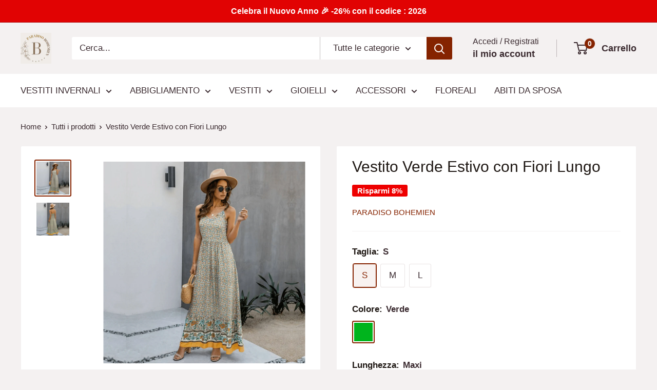

--- FILE ---
content_type: text/html; charset=utf-8
request_url: https://paradiso-bohemien.com/products/vestito-lungo-con-fiori?option_values=345593741642,345593807178,345593839946&section_id=template--23988625572170__main
body_size: 6653
content:
<div id="shopify-section-template--23988625572170__main" class="shopify-section"><section data-section-id="template--23988625572170__main" data-section-type="product" data-section-settings="{
  &quot;showShippingEstimator&quot;: false,
  &quot;galleryTransitionEffect&quot;: &quot;fade&quot;,
  &quot;enableImageZoom&quot;: true,
  &quot;zoomEffect&quot;: &quot;outside&quot;,
  &quot;enableVideoLooping&quot;: false,
  &quot;productOptions&quot;: [&quot;Taglia&quot;,&quot;Colore&quot;,&quot;Lunghezza&quot;],
  &quot;infoOverflowScroll&quot;: true,
  &quot;isQuickView&quot;: false
}">
  <div class="container container--flush">
    <div class="page__sub-header">
      <nav aria-label="Sei qui" class="breadcrumb">
        <ol class="breadcrumb__list" role="list">
          <li class="breadcrumb__item">
            <a class="breadcrumb__link link" href="/">Home</a><svg focusable="false" class="icon icon--arrow-right " viewBox="0 0 8 12" role="presentation">
      <path stroke="currentColor" stroke-width="2" d="M2 2l4 4-4 4" fill="none" stroke-linecap="square"></path>
    </svg></li>

          <li class="breadcrumb__item"><a class="breadcrumb__link link" href="/collections/all">Tutti i prodotti</a><svg focusable="false" class="icon icon--arrow-right " viewBox="0 0 8 12" role="presentation">
      <path stroke="currentColor" stroke-width="2" d="M2 2l4 4-4 4" fill="none" stroke-linecap="square"></path>
    </svg></li>

          <li class="breadcrumb__item">
            <span class="breadcrumb__link" aria-current="page">Vestito Verde Estivo con Fiori Lungo</span>
          </li>
        </ol>
      </nav></div><product-rerender id="product-info-7308250415265-template--23988625572170__main" observe-form="product-form-main-7308250415265-template--23988625572170__main" allow-partial-rerender>
      <div class="product-block-list product-block-list--small">
        <div class="product-block-list__wrapper"><div class="product-block-list__item product-block-list__item--gallery">
              <div class="card">
    <div class="card__section card__section--tight">
      <div class="product-gallery product-gallery--with-thumbnails"><div class="product-gallery__carousel-wrapper">
          <div class="product-gallery__carousel product-gallery__carousel--zoomable" data-media-count="2" data-initial-media-id="26563946381473"><div class="product-gallery__carousel-item is-selected " tabindex="-1" data-media-id="26563946381473" data-media-type="image"  ><div class="product-gallery__size-limiter" style="max-width: 1080px"><div class="aspect-ratio" style="padding-bottom: 100.0%"><img src="//paradiso-bohemien.com/cdn/shop/products/vestito-lungo-con-fiori.png?v=1647865170&amp;width=1080" alt="Vestito Lungo con Fiori" srcset="//paradiso-bohemien.com/cdn/shop/products/vestito-lungo-con-fiori.png?v=1647865170&amp;width=400 400w, //paradiso-bohemien.com/cdn/shop/products/vestito-lungo-con-fiori.png?v=1647865170&amp;width=500 500w, //paradiso-bohemien.com/cdn/shop/products/vestito-lungo-con-fiori.png?v=1647865170&amp;width=600 600w, //paradiso-bohemien.com/cdn/shop/products/vestito-lungo-con-fiori.png?v=1647865170&amp;width=700 700w, //paradiso-bohemien.com/cdn/shop/products/vestito-lungo-con-fiori.png?v=1647865170&amp;width=800 800w, //paradiso-bohemien.com/cdn/shop/products/vestito-lungo-con-fiori.png?v=1647865170&amp;width=900 900w, //paradiso-bohemien.com/cdn/shop/products/vestito-lungo-con-fiori.png?v=1647865170&amp;width=1000 1000w" width="1080" height="1080" loading="lazy" class="product-gallery__image" data-zoom="//paradiso-bohemien.com/cdn/shop/products/vestito-lungo-con-fiori.png?v=1647865170&amp;width=1800" data-zoom-width="1080"></div>
                    </div></div><div class="product-gallery__carousel-item  " tabindex="-1" data-media-id="26563946414241" data-media-type="image"  ><div class="product-gallery__size-limiter" style="max-width: 1080px"><div class="aspect-ratio" style="padding-bottom: 100.0%"><img src="//paradiso-bohemien.com/cdn/shop/products/vestito-lungo-verde-con-fiori.png?v=1647865170&amp;width=1080" alt="Vestito Lungo Verde con Fiori" srcset="//paradiso-bohemien.com/cdn/shop/products/vestito-lungo-verde-con-fiori.png?v=1647865170&amp;width=400 400w, //paradiso-bohemien.com/cdn/shop/products/vestito-lungo-verde-con-fiori.png?v=1647865170&amp;width=500 500w, //paradiso-bohemien.com/cdn/shop/products/vestito-lungo-verde-con-fiori.png?v=1647865170&amp;width=600 600w, //paradiso-bohemien.com/cdn/shop/products/vestito-lungo-verde-con-fiori.png?v=1647865170&amp;width=700 700w, //paradiso-bohemien.com/cdn/shop/products/vestito-lungo-verde-con-fiori.png?v=1647865170&amp;width=800 800w, //paradiso-bohemien.com/cdn/shop/products/vestito-lungo-verde-con-fiori.png?v=1647865170&amp;width=900 900w, //paradiso-bohemien.com/cdn/shop/products/vestito-lungo-verde-con-fiori.png?v=1647865170&amp;width=1000 1000w" width="1080" height="1080" loading="lazy" class="product-gallery__image" data-zoom="//paradiso-bohemien.com/cdn/shop/products/vestito-lungo-verde-con-fiori.png?v=1647865170&amp;width=1800" data-zoom-width="1080"></div>
                    </div></div></div><span class="product-gallery__zoom-notice">
              <svg focusable="false" class="icon icon--zoom " viewBox="0 0 10 10" role="presentation">
      <path d="M7.58801492 6.8808396L9.999992 9.292784l-.70716.707208-2.41193007-2.41199543C6.15725808 8.15916409 5.24343297 8.50004 4.25 8.50004c-2.347188 0-4.249968-1.902876-4.249968-4.2501C.000032 1.902704 1.902812.000128 4.25.000128c2.347176 0 4.249956 1.902576 4.249956 4.249812 0 .99341752-.34083418 1.90724151-.91194108 2.6308996zM4.25.999992C2.455064.999992.999992 2.454944.999992 4.24994c0 1.794984 1.455072 3.249936 3.250008 3.249936 1.794924 0 3.249996-1.454952 3.249996-3.249936C7.499996 2.454944 6.044924.999992 4.25.999992z" fill="currentColor" fill-rule="evenodd"></path>
    </svg>
              <span class="hidden-pocket">Scorri sull&#39;immagine per ingrandire</span>
              <span class="hidden-lap-and-up">Clicca sull&#39;immagine per ingrandire</span>
            </span></div><div class="scroller">
            <div class="scroller__inner">
              <div class="product-gallery__thumbnail-list"><a href="//paradiso-bohemien.com/cdn/shop/products/vestito-lungo-con-fiori_1024x.png?v=1647865170" rel="noopener" class="product-gallery__thumbnail is-nav-selected " data-media-id="26563946381473" ><img src="//paradiso-bohemien.com/cdn/shop/products/vestito-lungo-con-fiori.png?v=1647865170&amp;width=1080" alt="Vestito Lungo con Fiori" srcset="//paradiso-bohemien.com/cdn/shop/products/vestito-lungo-con-fiori.png?v=1647865170&amp;width=130 130w, //paradiso-bohemien.com/cdn/shop/products/vestito-lungo-con-fiori.png?v=1647865170&amp;width=260 260w, //paradiso-bohemien.com/cdn/shop/products/vestito-lungo-con-fiori.png?v=1647865170&amp;width=390 390w" width="1080" height="1080" loading="lazy" sizes="130px"></a><a href="//paradiso-bohemien.com/cdn/shop/products/vestito-lungo-verde-con-fiori_1024x.png?v=1647865170" rel="noopener" class="product-gallery__thumbnail  " data-media-id="26563946414241" ><img src="//paradiso-bohemien.com/cdn/shop/products/vestito-lungo-verde-con-fiori.png?v=1647865170&amp;width=1080" alt="Vestito Lungo Verde con Fiori" srcset="//paradiso-bohemien.com/cdn/shop/products/vestito-lungo-verde-con-fiori.png?v=1647865170&amp;width=130 130w, //paradiso-bohemien.com/cdn/shop/products/vestito-lungo-verde-con-fiori.png?v=1647865170&amp;width=260 260w, //paradiso-bohemien.com/cdn/shop/products/vestito-lungo-verde-con-fiori.png?v=1647865170&amp;width=390 390w" width="1080" height="1080" loading="lazy" sizes="130px"></a></div>
            </div>
          </div><div class="pswp" tabindex="-1" role="dialog" aria-hidden="true">
            <div class="pswp__bg"></div>
            <div class="pswp__scroll-wrap">
              <div class="pswp__container">
                <div class="pswp__item"></div>
                <div class="pswp__item"></div>
                <div class="pswp__item"></div>
              </div>

              <div class="pswp__ui">
                <button class="pswp__button pswp__button--close" aria-label="Chiudi">
                  <svg focusable="false" class="icon icon--close-2 " viewBox="0 0 12 12" role="presentation">
      <path fill-rule="evenodd" clip-rule="evenodd" d="M7.414 6l4.243 4.243-1.414 1.414L6 7.414l-4.243 4.243-1.414-1.414L4.586 6 .343 1.757 1.757.343 6 4.586 10.243.343l1.414 1.414L7.414 6z" fill="currentColor"></path>
    </svg>
                </button>

                <div class="pswp__prev-next">
                  <button class="pswp__button pswp__button--arrow--left" aria-label="Precedente">
                    <svg focusable="false" class="icon icon--arrow-left " viewBox="0 0 8 12" role="presentation">
      <path stroke="currentColor" stroke-width="2" d="M6 10L2 6l4-4" fill="none" stroke-linecap="square"></path>
    </svg>
                  </button>

                  <button class="pswp__button pswp__button--arrow--right" aria-label="Successivo">
                    <svg focusable="false" class="icon icon--arrow-right " viewBox="0 0 8 12" role="presentation">
      <path stroke="currentColor" stroke-width="2" d="M2 2l4 4-4 4" fill="none" stroke-linecap="square"></path>
    </svg>
                  </button>
                </div>

                <div class="pswp__pagination">
                  <span class="pswp__pagination-current"></span> / <span class="pswp__pagination-count"></span>
                </div>
              </div>
            </div>
          </div></div>
    </div>
  </div>
            </div><div class="product-block-list__item product-block-list__item--info"><div class="card card--collapsed card--sticky"><div id="product-zoom-template--23988625572170__main" class="product__zoom-wrapper"></div><div class="card__section">
    <product-form><form method="post" action="/cart/add" id="product-form-main-7308250415265-template--23988625572170__main" accept-charset="UTF-8" class="product-form" enctype="multipart/form-data"><input type="hidden" name="form_type" value="product" /><input type="hidden" name="utf8" value="✓" /><div class="product-info__block-item product-info__block-item--description" data-block-id="description" data-block-type="description" ></div><div class="product-info__block-item product-info__block-item--product-meta" data-block-id="product_meta" data-block-type="product-meta" ><div class="product-meta"><h1 class="product-meta__title heading h1">Vestito Verde Estivo con Fiori Lungo</h1><div class="product-meta__label-list"><span class="product-label product-label--on-sale" >Risparmi 8%</span></div><div class="product-meta__reference"><a class="product-meta__vendor link link--accented" href="/collections/vendors?q=Paradiso%20Bohemien">Paradiso Bohemien</a></div></div>

<hr class="card__separator"></div><div class="product-info__block-item product-info__block-item--variant-selector" data-block-id="variant_selector" data-block-type="variant-selector" ><variant-picker handle="vestito-lungo-con-fiori" section-id="template--23988625572170__main" form-id="product-form-main-7308250415265-template--23988625572170__main" update-url  class="product-form__variants" ><script data-variant type="application/json">{"id":41729486225569,"title":"M \/ Verde \/ Maxi","option1":"M","option2":"Verde","option3":"Maxi","sku":"Boho#051-M","requires_shipping":true,"taxable":false,"featured_image":{"id":33483532206241,"product_id":7308250415265,"position":1,"created_at":"2022-03-21T13:19:28+01:00","updated_at":"2022-03-21T13:19:30+01:00","alt":"Vestito Lungo con Fiori","width":1080,"height":1080,"src":"\/\/paradiso-bohemien.com\/cdn\/shop\/products\/vestito-lungo-con-fiori.png?v=1647865170","variant_ids":[41729486192801,41729486225569,41729486258337]},"available":true,"name":"Vestito Verde Estivo con Fiori Lungo - M \/ Verde \/ Maxi","public_title":"M \/ Verde \/ Maxi","options":["M","Verde","Maxi"],"price":4599,"weight":100,"compare_at_price":4999,"inventory_management":"shopify","barcode":null,"featured_media":{"alt":"Vestito Lungo con Fiori","id":26563946381473,"position":1,"preview_image":{"aspect_ratio":1.0,"height":1080,"width":1080,"src":"\/\/paradiso-bohemien.com\/cdn\/shop\/products\/vestito-lungo-con-fiori.png?v=1647865170"}},"requires_selling_plan":false,"selling_plan_allocations":[]}</script><div class="product-form__option"><span class="product-form__option-name text--strong">Taglia: <span class="product-form__selected-value">M</span></span>

            <div class="block-swatch-list"><div class="block-swatch "><input class="block-swatch__radio product-form__single-selector" type="radio" name="option1" id="option1-1" value="345593708874" form="product-form-main-7308250415265-template--23988625572170__main"  data-option-position="1">
                    <label class="block-swatch__item" for="option1-1" title="S">
                      <span class="block-swatch__item-text">S</span>
                    </label></div><div class="block-swatch "><input class="block-swatch__radio product-form__single-selector" type="radio" name="option1" id="option1-2" value="345593741642" form="product-form-main-7308250415265-template--23988625572170__main" checked data-option-position="1">
                    <label class="block-swatch__item" for="option1-2" title="M">
                      <span class="block-swatch__item-text">M</span>
                    </label></div><div class="block-swatch "><input class="block-swatch__radio product-form__single-selector" type="radio" name="option1" id="option1-3" value="345593774410" form="product-form-main-7308250415265-template--23988625572170__main"  data-option-position="1">
                    <label class="block-swatch__item" for="option1-3" title="L">
                      <span class="block-swatch__item-text">L</span>
                    </label></div></div></div><div class="product-form__option"><span class="product-form__option-name text--strong">Colore: <span class="product-form__selected-value">Verde</span></span>

            <div class="color-swatch-list color-swatch-list--large"><div class="color-swatch  "><input class="color-swatch__radio product-form__single-selector" type="radio" name="option2" id="option2-1" value="345593807178" checked data-option-position="2" form="product-form-main-7308250415265-template--23988625572170__main">
                    <label class="color-swatch__item" for="option2-1" style="background-color: #00B41D" title="Verde">
                      <span class="visually-hidden">Verde</span><svg focusable="false" class="icon icon--cross-sold-out " viewBox="0 0 14 14" role="presentation">
      <g fill-rule="nonzero" stroke="currentColor" stroke-width="2" fill="none" stroke-linecap="square">
        <path d="M11.89949494 2L2 11.89949494M1.99999906 2l9.89949494 9.89949494"></path>
      </g>
    </svg></label></div></div></div><div class="product-form__option"><span class="product-form__option-name text--strong">Lunghezza: <span class="product-form__selected-value">Maxi</span></span>

            <div class="block-swatch-list"><div class="block-swatch "><input class="block-swatch__radio product-form__single-selector" type="radio" name="option3" id="option3-1" value="345593839946" form="product-form-main-7308250415265-template--23988625572170__main" checked data-option-position="3">
                    <label class="block-swatch__item" for="option3-1" title="Maxi">
                      <span class="block-swatch__item-text">Maxi</span>
                    </label></div></div></div><div class="no-js product-form__option">
      <label class="product-form__option-name text--strong" for="product-select-7308250415265">Variante</label>

      <div class="select-wrapper select-wrapper--primary">
        <select id="product-select-7308250415265" name="id"><option   value="41729486192801" data-sku="Boho#051-S">S / Verde / Maxi - 45,99€</option><option selected="selected"  value="41729486225569" data-sku="Boho#051-M">M / Verde / Maxi - 45,99€</option><option   value="41729486258337" data-sku="Boho#051-L">L / Verde / Maxi - 45,99€</option></select>
      </div>
    </div>
  </variant-picker><div class="product-form__info-list">
  <div class="product-form__info-item">
    <span class="product-form__info-title text--strong">Prezzo:</span>

    <div class="product-form__info-content" role="region" aria-live="polite">
      <div class="price-list"><span class="price price--highlight">
            <span class="visually-hidden">Prezzo scontato</span>45,99€</span>

          <span class="price price--compare">
            <span class="visually-hidden">Prezzo</span>49,99€</span></div>

      <div class="product-form__price-info" style="display: none">
        <div class="unit-price-measurement">
          <span class="unit-price-measurement__price"></span>
          <span class="unit-price-measurement__separator">/ </span>

          <span class="unit-price-measurement__reference-value"></span>

          <span class="unit-price-measurement__reference-unit"></span>
        </div>
      </div></div>
  </div><div class="product-form__info-item">
      <span class="product-form__info-title text--strong">Stock:</span>

      <div class="product-form__info-content"><span class="product-form__inventory inventory inventory--high">In stock</span><progress-bar class="inventory-bar" data-variant-inventory="1000" data-stock-countdown-max="50.0">
          <span class="inventory-bar__progress" style="width: 100%"></span>
        </progress-bar>
      </div>
    </div><div class="product-form__info-item product-form__info-item--quantity">
        <label for="template--23988625572170__main-7308250415265-quantity" class="product-form__info-title text--strong">Quantità:</label>

        <div class="product-form__info-content"><div class="product-form__quantity-with-rules">
            <quantity-picker class="quantity-selector quantity-selector--product">
              <button type="button" class="quantity-selector__button" data-action="decrease-picker-quantity" aria-label="Diminuisci di 1" title="Diminuisci di 1"><svg focusable="false" class="icon icon--minus " viewBox="0 0 10 2" role="presentation">
      <path d="M10 0v2H0V0z" fill="currentColor"></path>
    </svg></button>
              <input id="template--23988625572170__main-7308250415265-quantity" type="number" name="quantity" aria-label="Quantità" class="quantity-selector__value" inputmode="numeric" value="1" step="1" min="1" >
              <button type="button" class="quantity-selector__button" data-action="increase-picker-quantity" aria-label="Aumenta di 1" title="Aumenta di 1"><svg focusable="false" class="icon icon--plus " viewBox="0 0 10 10" role="presentation">
      <path d="M6 4h4v2H6v4H4V6H0V4h4V0h2v4z" fill="currentColor" fill-rule="evenodd"></path>
    </svg></button>
            </quantity-picker></div>
        </div>
      </div></div>
</div><div class="product-info__block-item product-info__block-item--buy-buttons" data-block-id="buy_buttons" data-block-type="buy-buttons" ><div class="product-form__buy-buttons" ><div class="product-form__payment-container"><button type="submit" class="product-form__add-button button button--primary" data-action="add-to-cart">Nel carrello</button><div data-shopify="payment-button" class="shopify-payment-button"> <shopify-accelerated-checkout recommended="{&quot;supports_subs&quot;:true,&quot;supports_def_opts&quot;:false,&quot;name&quot;:&quot;google_pay&quot;,&quot;wallet_params&quot;:{&quot;sdkUrl&quot;:&quot;https://pay.google.com/gp/p/js/pay.js&quot;,&quot;paymentData&quot;:{&quot;apiVersion&quot;:2,&quot;apiVersionMinor&quot;:0,&quot;shippingAddressParameters&quot;:{&quot;allowedCountryCodes&quot;:[&quot;BE&quot;,&quot;CA&quot;,&quot;CH&quot;,&quot;DE&quot;,&quot;ES&quot;,&quot;FR&quot;,&quot;HR&quot;,&quot;IE&quot;,&quot;IT&quot;,&quot;LT&quot;,&quot;LU&quot;,&quot;LV&quot;,&quot;MC&quot;,&quot;ME&quot;,&quot;NL&quot;,&quot;PT&quot;,&quot;RO&quot;,&quot;US&quot;],&quot;phoneNumberRequired&quot;:true},&quot;merchantInfo&quot;:{&quot;merchantName&quot;:&quot;Paradiso Bohemien&quot;,&quot;merchantId&quot;:&quot;16708973830884969730&quot;,&quot;merchantOrigin&quot;:&quot;paradiso-bohemien.com&quot;},&quot;allowedPaymentMethods&quot;:[{&quot;type&quot;:&quot;CARD&quot;,&quot;parameters&quot;:{&quot;allowedCardNetworks&quot;:[&quot;VISA&quot;,&quot;MASTERCARD&quot;,&quot;AMEX&quot;,&quot;DISCOVER&quot;,&quot;JCB&quot;],&quot;allowedAuthMethods&quot;:[&quot;PAN_ONLY&quot;,&quot;CRYPTOGRAM_3DS&quot;],&quot;billingAddressRequired&quot;:true,&quot;billingAddressParameters&quot;:{&quot;format&quot;:&quot;FULL&quot;,&quot;phoneNumberRequired&quot;:true}},&quot;tokenizationSpecification&quot;:{&quot;type&quot;:&quot;PAYMENT_GATEWAY&quot;,&quot;parameters&quot;:{&quot;gateway&quot;:&quot;shopify&quot;,&quot;gatewayMerchantId&quot;:&quot;60329164961&quot;}}}],&quot;emailRequired&quot;:true},&quot;customerAccountEmail&quot;:null,&quot;environment&quot;:&quot;PRODUCTION&quot;,&quot;availablePresentmentCurrencies&quot;:[&quot;EUR&quot;],&quot;auth&quot;:[{&quot;jwt&quot;:&quot;eyJ0eXAiOiJKV1QiLCJhbGciOiJFUzI1NiJ9.eyJtZXJjaGFudElkIjoiMTY3MDg5NzM4MzA4ODQ5Njk3MzAiLCJtZXJjaGFudE9yaWdpbiI6InBhcmFkaXNvLWJvaGVtaWVuLmNvbSIsImlhdCI6MTc2OTQwNjA2Mn0.QnrluidS1vcbwi-pZYFMhZxu9kYj4XvBswoiKcLcgh_G6XXL3DAaD3Di4rxFhCp9yrPee65fKXl9meIsvf43KQ&quot;,&quot;expiresAt&quot;:1769449262},{&quot;jwt&quot;:&quot;eyJ0eXAiOiJKV1QiLCJhbGciOiJFUzI1NiJ9.eyJtZXJjaGFudElkIjoiMTY3MDg5NzM4MzA4ODQ5Njk3MzAiLCJtZXJjaGFudE9yaWdpbiI6InBhcmFkaXNvLWJvaGVtaWVuLmNvbSIsImlhdCI6MTc2OTQ0OTI2Mn0.qg1ReMVFX5hZA-ep2PJlGMZ1rpzBEPA2mB20WmhG6ANXp02eXBS2PE_dhgObOwMA6VVQn5pvCQxPQZhXiFYGDQ&quot;,&quot;expiresAt&quot;:1769492462}]}}" fallback="{&quot;supports_subs&quot;:true,&quot;supports_def_opts&quot;:true,&quot;name&quot;:&quot;buy_it_now&quot;,&quot;wallet_params&quot;:{}}" access-token="b5676b5814c3b9dc0f18a7e6df9406f4" buyer-country="IT" buyer-locale="it" buyer-currency="EUR" variant-params="[{&quot;id&quot;:41729486192801,&quot;requiresShipping&quot;:true},{&quot;id&quot;:41729486225569,&quot;requiresShipping&quot;:true},{&quot;id&quot;:41729486258337,&quot;requiresShipping&quot;:true}]" shop-id="60329164961" enabled-flags="[&quot;ae0f5bf6&quot;]" > <div class="shopify-payment-button__button" role="button" disabled aria-hidden="true" style="background-color: transparent; border: none"> <div class="shopify-payment-button__skeleton">&nbsp;</div> </div> <div class="shopify-payment-button__more-options shopify-payment-button__skeleton" role="button" disabled aria-hidden="true">&nbsp;</div> </shopify-accelerated-checkout> <small id="shopify-buyer-consent" class="hidden" aria-hidden="true" data-consent-type="subscription"> Questo articolo è un acquisto ricorrente o dilazionato. Continuando, acconsento all'<span id="shopify-subscription-policy-button">informativa sulla cancellazione</span> e autorizzo all'addebito del mio metodo di pagamento ai prezzi, alla frequenza e alle date elencati su questa pagina fino all'evasione del mio ordine o al mio annullamento, se consentito. </small> </div>
</div>
</div>
</div><input type="hidden" name="product-id" value="7308250415265" /><input type="hidden" name="section-id" value="template--23988625572170__main" /></form></product-form>
  </div>
</div></div><div class="product-block-list__item product-block-list__item--description" >
                    <div class="card"><div class="card__header">
                          <h2 class="card__title heading h3">Descrizione</h2>
                        </div>

                        <div class="card__section " >
                          <div class="rte text--pull">
                            <h2>Bellissimo Vestito Lungo Verde con Fiori.</h2>
<p>Innamorati di questo sontuoso <strong>abito lungo boho</strong> ideale per tutta l'estate. <br></p>
<p>Stai cercando l'outfit perfetto che ti metta in mostra pur essendo carina per uno stile da spiaggia. Questo <strong>Abito Lungo con Fiori</strong> da donna unisce semplicità e fluidità con il suo tessuto perfetto per la calura estiva.</p>
<p>Una linea arancione nella parte inferiore dell'ultimo abito bohémien aggiunge un elemento di colore a questo capo. Amerai la sua lunghezza che arriva fino alle caviglie e le mette in risalto. Inoltre, questo abito estivo bohémien ha un piccolo  scollo a V e <strong>spalline sottili.</strong> </p>
<p>Indossando questo vestito verde a piedi nudi, una borsa da mare e i tuoi occhiali da sole saranno perfetti per completare il tuo outfit boho per andare al mare con le tue amiche.</p>
<p>DETTAGLI DEL VESTITO BOHEMIEN :</p>
<ul>
<li><span>Composizione : materiale intrecciato 71 - 80%.</span></li>
<li>Taglio : impero, corretto e fluido.</li>
<li>Motivo : Fiori.</li>
<li>Tipo di manica : spalline sottili.</li>
<li>Dettagli : Abito lungo.</li>
<li>Stagione : Estate.</li>
<li>Il lavaggio in lavatrice deve essere<span> </span><span data-mce-fragment="1"> </span><span>effettuato a bassa temperatura (a 30°C).</span>
</li>
<li>CONSEGNA STANDARD OFFERTA.</li>
</ul>
<p>GUIDA ALLE TAGLIE :</p>
<p>Non sai quale taglia scegliere ? Prendi le tue misure e fai riferimento alla tabella di corrispondenza qui sotto.</p>
<p><br></p>
                          </div></div></div>
                  </div></div>
      </div>
    </product-rerender>
  </div>
</section>
<template>
  <section data-section-id="template--23988625572170__main" data-section-type="product-quick-view" data-section-settings="{
  &quot;showShippingEstimator&quot;: false,
  &quot;galleryTransitionEffect&quot;: &quot;fade&quot;,
  &quot;enableImageZoom&quot;: true,
  &quot;zoomEffect&quot;: &quot;outside&quot;,
  &quot;enableVideoLooping&quot;: false,
  &quot;infoOverflowScroll&quot;: false,
  &quot;productOptions&quot;: [&quot;Taglia&quot;,&quot;Colore&quot;,&quot;Lunghezza&quot;],
  &quot;isQuickView&quot;: true
}">
    <product-rerender id="quick-buy-modal-content" observe-form="product-form-quick-buy-7308250415265-template--23988625572170__main" allow-partial-rerender>
      <div class="featured-product"><div class="card">
    <div class="card__section card__section--tight">
      <div class="product-gallery product-gallery--with-thumbnails"><div class="product-gallery__carousel-wrapper">
          <div class="product-gallery__carousel product-gallery__carousel--zoomable" data-media-count="2" data-initial-media-id="26563946381473"><div class="product-gallery__carousel-item is-selected " tabindex="-1" data-media-id="26563946381473" data-media-type="image"  ><div class="product-gallery__size-limiter" style="max-width: 1080px"><div class="aspect-ratio" style="padding-bottom: 100.0%"><img src="//paradiso-bohemien.com/cdn/shop/products/vestito-lungo-con-fiori.png?v=1647865170&amp;width=1080" alt="Vestito Lungo con Fiori" srcset="//paradiso-bohemien.com/cdn/shop/products/vestito-lungo-con-fiori.png?v=1647865170&amp;width=400 400w, //paradiso-bohemien.com/cdn/shop/products/vestito-lungo-con-fiori.png?v=1647865170&amp;width=500 500w, //paradiso-bohemien.com/cdn/shop/products/vestito-lungo-con-fiori.png?v=1647865170&amp;width=600 600w, //paradiso-bohemien.com/cdn/shop/products/vestito-lungo-con-fiori.png?v=1647865170&amp;width=700 700w, //paradiso-bohemien.com/cdn/shop/products/vestito-lungo-con-fiori.png?v=1647865170&amp;width=800 800w, //paradiso-bohemien.com/cdn/shop/products/vestito-lungo-con-fiori.png?v=1647865170&amp;width=900 900w, //paradiso-bohemien.com/cdn/shop/products/vestito-lungo-con-fiori.png?v=1647865170&amp;width=1000 1000w" width="1080" height="1080" loading="lazy" class="product-gallery__image" data-zoom="//paradiso-bohemien.com/cdn/shop/products/vestito-lungo-con-fiori.png?v=1647865170&amp;width=1800" data-zoom-width="1080"></div>
                    </div></div><div class="product-gallery__carousel-item  " tabindex="-1" data-media-id="26563946414241" data-media-type="image"  ><div class="product-gallery__size-limiter" style="max-width: 1080px"><div class="aspect-ratio" style="padding-bottom: 100.0%"><img src="//paradiso-bohemien.com/cdn/shop/products/vestito-lungo-verde-con-fiori.png?v=1647865170&amp;width=1080" alt="Vestito Lungo Verde con Fiori" srcset="//paradiso-bohemien.com/cdn/shop/products/vestito-lungo-verde-con-fiori.png?v=1647865170&amp;width=400 400w, //paradiso-bohemien.com/cdn/shop/products/vestito-lungo-verde-con-fiori.png?v=1647865170&amp;width=500 500w, //paradiso-bohemien.com/cdn/shop/products/vestito-lungo-verde-con-fiori.png?v=1647865170&amp;width=600 600w, //paradiso-bohemien.com/cdn/shop/products/vestito-lungo-verde-con-fiori.png?v=1647865170&amp;width=700 700w, //paradiso-bohemien.com/cdn/shop/products/vestito-lungo-verde-con-fiori.png?v=1647865170&amp;width=800 800w, //paradiso-bohemien.com/cdn/shop/products/vestito-lungo-verde-con-fiori.png?v=1647865170&amp;width=900 900w, //paradiso-bohemien.com/cdn/shop/products/vestito-lungo-verde-con-fiori.png?v=1647865170&amp;width=1000 1000w" width="1080" height="1080" loading="lazy" class="product-gallery__image" data-zoom="//paradiso-bohemien.com/cdn/shop/products/vestito-lungo-verde-con-fiori.png?v=1647865170&amp;width=1800" data-zoom-width="1080"></div>
                    </div></div></div><span class="product-gallery__zoom-notice">
              <svg focusable="false" class="icon icon--zoom " viewBox="0 0 10 10" role="presentation">
      <path d="M7.58801492 6.8808396L9.999992 9.292784l-.70716.707208-2.41193007-2.41199543C6.15725808 8.15916409 5.24343297 8.50004 4.25 8.50004c-2.347188 0-4.249968-1.902876-4.249968-4.2501C.000032 1.902704 1.902812.000128 4.25.000128c2.347176 0 4.249956 1.902576 4.249956 4.249812 0 .99341752-.34083418 1.90724151-.91194108 2.6308996zM4.25.999992C2.455064.999992.999992 2.454944.999992 4.24994c0 1.794984 1.455072 3.249936 3.250008 3.249936 1.794924 0 3.249996-1.454952 3.249996-3.249936C7.499996 2.454944 6.044924.999992 4.25.999992z" fill="currentColor" fill-rule="evenodd"></path>
    </svg>
              <span class="hidden-pocket">Scorri sull&#39;immagine per ingrandire</span>
              <span class="hidden-lap-and-up">Clicca sull&#39;immagine per ingrandire</span>
            </span></div><div class="scroller">
            <div class="scroller__inner">
              <div class="product-gallery__thumbnail-list"><a href="//paradiso-bohemien.com/cdn/shop/products/vestito-lungo-con-fiori_1024x.png?v=1647865170" rel="noopener" class="product-gallery__thumbnail is-nav-selected " data-media-id="26563946381473" ><img src="//paradiso-bohemien.com/cdn/shop/products/vestito-lungo-con-fiori.png?v=1647865170&amp;width=1080" alt="Vestito Lungo con Fiori" srcset="//paradiso-bohemien.com/cdn/shop/products/vestito-lungo-con-fiori.png?v=1647865170&amp;width=130 130w, //paradiso-bohemien.com/cdn/shop/products/vestito-lungo-con-fiori.png?v=1647865170&amp;width=260 260w, //paradiso-bohemien.com/cdn/shop/products/vestito-lungo-con-fiori.png?v=1647865170&amp;width=390 390w" width="1080" height="1080" loading="lazy" sizes="130px"></a><a href="//paradiso-bohemien.com/cdn/shop/products/vestito-lungo-verde-con-fiori_1024x.png?v=1647865170" rel="noopener" class="product-gallery__thumbnail  " data-media-id="26563946414241" ><img src="//paradiso-bohemien.com/cdn/shop/products/vestito-lungo-verde-con-fiori.png?v=1647865170&amp;width=1080" alt="Vestito Lungo Verde con Fiori" srcset="//paradiso-bohemien.com/cdn/shop/products/vestito-lungo-verde-con-fiori.png?v=1647865170&amp;width=130 130w, //paradiso-bohemien.com/cdn/shop/products/vestito-lungo-verde-con-fiori.png?v=1647865170&amp;width=260 260w, //paradiso-bohemien.com/cdn/shop/products/vestito-lungo-verde-con-fiori.png?v=1647865170&amp;width=390 390w" width="1080" height="1080" loading="lazy" sizes="130px"></a></div>
            </div>
          </div><div class="pswp" tabindex="-1" role="dialog" aria-hidden="true">
            <div class="pswp__bg"></div>
            <div class="pswp__scroll-wrap">
              <div class="pswp__container">
                <div class="pswp__item"></div>
                <div class="pswp__item"></div>
                <div class="pswp__item"></div>
              </div>

              <div class="pswp__ui">
                <button class="pswp__button pswp__button--close" aria-label="Chiudi">
                  <svg focusable="false" class="icon icon--close-2 " viewBox="0 0 12 12" role="presentation">
      <path fill-rule="evenodd" clip-rule="evenodd" d="M7.414 6l4.243 4.243-1.414 1.414L6 7.414l-4.243 4.243-1.414-1.414L4.586 6 .343 1.757 1.757.343 6 4.586 10.243.343l1.414 1.414L7.414 6z" fill="currentColor"></path>
    </svg>
                </button>

                <div class="pswp__prev-next">
                  <button class="pswp__button pswp__button--arrow--left" aria-label="Precedente">
                    <svg focusable="false" class="icon icon--arrow-left " viewBox="0 0 8 12" role="presentation">
      <path stroke="currentColor" stroke-width="2" d="M6 10L2 6l4-4" fill="none" stroke-linecap="square"></path>
    </svg>
                  </button>

                  <button class="pswp__button pswp__button--arrow--right" aria-label="Successivo">
                    <svg focusable="false" class="icon icon--arrow-right " viewBox="0 0 8 12" role="presentation">
      <path stroke="currentColor" stroke-width="2" d="M2 2l4 4-4 4" fill="none" stroke-linecap="square"></path>
    </svg>
                  </button>
                </div>

                <div class="pswp__pagination">
                  <span class="pswp__pagination-current"></span> / <span class="pswp__pagination-count"></span>
                </div>
              </div>
            </div>
          </div></div>
    </div>
  </div><div class="card card--collapsed card--sticky"><div id="product-zoom-template--23988625572170__main" class="product__zoom-wrapper"></div><div class="card__section">
    <product-form><form method="post" action="/cart/add" id="product-form-quick-buy-7308250415265-template--23988625572170__main" accept-charset="UTF-8" class="product-form" enctype="multipart/form-data"><input type="hidden" name="form_type" value="product" /><input type="hidden" name="utf8" value="✓" /><div class="product-info__block-item product-info__block-item--description" data-block-id="description" data-block-type="description" ></div><div class="product-info__block-item product-info__block-item--product-meta" data-block-id="product_meta" data-block-type="product-meta" ><div class="product-meta"><h3 class="product-meta__title heading h2">
      <a href="/products/vestito-lungo-con-fiori">Vestito Verde Estivo con Fiori Lungo</a>
    </h3><div class="product-meta__label-list"><span class="product-label product-label--on-sale" >Risparmi 8%</span></div><div class="product-meta__reference"><a class="product-meta__vendor link link--accented" href="/collections/vendors?q=Paradiso%20Bohemien">Paradiso Bohemien</a></div></div>

<hr class="card__separator"></div><div class="product-info__block-item product-info__block-item--variant-selector" data-block-id="variant_selector" data-block-type="variant-selector" ><variant-picker handle="vestito-lungo-con-fiori" section-id="template--23988625572170__main" form-id="product-form-quick-buy-7308250415265-template--23988625572170__main"   class="product-form__variants" ><script data-variant type="application/json">{"id":41729486225569,"title":"M \/ Verde \/ Maxi","option1":"M","option2":"Verde","option3":"Maxi","sku":"Boho#051-M","requires_shipping":true,"taxable":false,"featured_image":{"id":33483532206241,"product_id":7308250415265,"position":1,"created_at":"2022-03-21T13:19:28+01:00","updated_at":"2022-03-21T13:19:30+01:00","alt":"Vestito Lungo con Fiori","width":1080,"height":1080,"src":"\/\/paradiso-bohemien.com\/cdn\/shop\/products\/vestito-lungo-con-fiori.png?v=1647865170","variant_ids":[41729486192801,41729486225569,41729486258337]},"available":true,"name":"Vestito Verde Estivo con Fiori Lungo - M \/ Verde \/ Maxi","public_title":"M \/ Verde \/ Maxi","options":["M","Verde","Maxi"],"price":4599,"weight":100,"compare_at_price":4999,"inventory_management":"shopify","barcode":null,"featured_media":{"alt":"Vestito Lungo con Fiori","id":26563946381473,"position":1,"preview_image":{"aspect_ratio":1.0,"height":1080,"width":1080,"src":"\/\/paradiso-bohemien.com\/cdn\/shop\/products\/vestito-lungo-con-fiori.png?v=1647865170"}},"requires_selling_plan":false,"selling_plan_allocations":[]}</script><div class="product-form__option"><span class="product-form__option-name text--strong">Taglia: <span class="product-form__selected-value">M</span></span>

            <div class="block-swatch-list"><div class="block-swatch "><input class="block-swatch__radio product-form__single-selector" type="radio" name="option1" id="option1-1" value="345593708874" form="product-form-quick-buy-7308250415265-template--23988625572170__main"  data-option-position="1">
                    <label class="block-swatch__item" for="option1-1" title="S">
                      <span class="block-swatch__item-text">S</span>
                    </label></div><div class="block-swatch "><input class="block-swatch__radio product-form__single-selector" type="radio" name="option1" id="option1-2" value="345593741642" form="product-form-quick-buy-7308250415265-template--23988625572170__main" checked data-option-position="1">
                    <label class="block-swatch__item" for="option1-2" title="M">
                      <span class="block-swatch__item-text">M</span>
                    </label></div><div class="block-swatch "><input class="block-swatch__radio product-form__single-selector" type="radio" name="option1" id="option1-3" value="345593774410" form="product-form-quick-buy-7308250415265-template--23988625572170__main"  data-option-position="1">
                    <label class="block-swatch__item" for="option1-3" title="L">
                      <span class="block-swatch__item-text">L</span>
                    </label></div></div></div><div class="product-form__option"><span class="product-form__option-name text--strong">Colore: <span class="product-form__selected-value">Verde</span></span>

            <div class="color-swatch-list color-swatch-list--large"><div class="color-swatch  "><input class="color-swatch__radio product-form__single-selector" type="radio" name="option2" id="option2-1" value="345593807178" checked data-option-position="2" form="product-form-quick-buy-7308250415265-template--23988625572170__main">
                    <label class="color-swatch__item" for="option2-1" style="background-color: #00B41D" title="Verde">
                      <span class="visually-hidden">Verde</span><svg focusable="false" class="icon icon--cross-sold-out " viewBox="0 0 14 14" role="presentation">
      <g fill-rule="nonzero" stroke="currentColor" stroke-width="2" fill="none" stroke-linecap="square">
        <path d="M11.89949494 2L2 11.89949494M1.99999906 2l9.89949494 9.89949494"></path>
      </g>
    </svg></label></div></div></div><div class="product-form__option"><span class="product-form__option-name text--strong">Lunghezza: <span class="product-form__selected-value">Maxi</span></span>

            <div class="block-swatch-list"><div class="block-swatch "><input class="block-swatch__radio product-form__single-selector" type="radio" name="option3" id="option3-1" value="345593839946" form="product-form-quick-buy-7308250415265-template--23988625572170__main" checked data-option-position="3">
                    <label class="block-swatch__item" for="option3-1" title="Maxi">
                      <span class="block-swatch__item-text">Maxi</span>
                    </label></div></div></div><div class="no-js product-form__option">
      <label class="product-form__option-name text--strong" for="product-select-7308250415265">Variante</label>

      <div class="select-wrapper select-wrapper--primary">
        <select id="product-select-7308250415265" name="id"><option   value="41729486192801" data-sku="Boho#051-S">S / Verde / Maxi - 45,99€</option><option selected="selected"  value="41729486225569" data-sku="Boho#051-M">M / Verde / Maxi - 45,99€</option><option   value="41729486258337" data-sku="Boho#051-L">L / Verde / Maxi - 45,99€</option></select>
      </div>
    </div>
  </variant-picker><div class="product-form__info-list">
  <div class="product-form__info-item">
    <span class="product-form__info-title text--strong">Prezzo:</span>

    <div class="product-form__info-content" role="region" aria-live="polite">
      <div class="price-list"><span class="price price--highlight">
            <span class="visually-hidden">Prezzo scontato</span>45,99€</span>

          <span class="price price--compare">
            <span class="visually-hidden">Prezzo</span>49,99€</span></div>

      <div class="product-form__price-info" style="display: none">
        <div class="unit-price-measurement">
          <span class="unit-price-measurement__price"></span>
          <span class="unit-price-measurement__separator">/ </span>

          <span class="unit-price-measurement__reference-value"></span>

          <span class="unit-price-measurement__reference-unit"></span>
        </div>
      </div></div>
  </div><div class="product-form__info-item">
      <span class="product-form__info-title text--strong">Stock:</span>

      <div class="product-form__info-content"><span class="product-form__inventory inventory inventory--high">In stock</span><progress-bar class="inventory-bar" data-variant-inventory="1000" data-stock-countdown-max="50.0">
          <span class="inventory-bar__progress" style="width: 100%"></span>
        </progress-bar>
      </div>
    </div><div class="product-form__info-item product-form__info-item--quantity">
        <label for="template--23988625572170__main-7308250415265-quantity" class="product-form__info-title text--strong">Quantità:</label>

        <div class="product-form__info-content"><div class="product-form__quantity-with-rules">
            <quantity-picker class="quantity-selector quantity-selector--product">
              <button type="button" class="quantity-selector__button" data-action="decrease-picker-quantity" aria-label="Diminuisci di 1" title="Diminuisci di 1"><svg focusable="false" class="icon icon--minus " viewBox="0 0 10 2" role="presentation">
      <path d="M10 0v2H0V0z" fill="currentColor"></path>
    </svg></button>
              <input id="template--23988625572170__main-7308250415265-quantity" type="number" name="quantity" aria-label="Quantità" class="quantity-selector__value" inputmode="numeric" value="1" step="1" min="1" >
              <button type="button" class="quantity-selector__button" data-action="increase-picker-quantity" aria-label="Aumenta di 1" title="Aumenta di 1"><svg focusable="false" class="icon icon--plus " viewBox="0 0 10 10" role="presentation">
      <path d="M6 4h4v2H6v4H4V6H0V4h4V0h2v4z" fill="currentColor" fill-rule="evenodd"></path>
    </svg></button>
            </quantity-picker></div>
        </div>
      </div></div>
</div><div class="product-info__block-item product-info__block-item--buy-buttons" data-block-id="buy_buttons" data-block-type="buy-buttons" ><div class="product-form__buy-buttons" ><div class="product-form__payment-container"><button type="submit" class="product-form__add-button button button--primary" data-action="add-to-cart">Nel carrello</button><div data-shopify="payment-button" class="shopify-payment-button"> <shopify-accelerated-checkout recommended="{&quot;supports_subs&quot;:true,&quot;supports_def_opts&quot;:false,&quot;name&quot;:&quot;google_pay&quot;,&quot;wallet_params&quot;:{&quot;sdkUrl&quot;:&quot;https://pay.google.com/gp/p/js/pay.js&quot;,&quot;paymentData&quot;:{&quot;apiVersion&quot;:2,&quot;apiVersionMinor&quot;:0,&quot;shippingAddressParameters&quot;:{&quot;allowedCountryCodes&quot;:[&quot;BE&quot;,&quot;CA&quot;,&quot;CH&quot;,&quot;DE&quot;,&quot;ES&quot;,&quot;FR&quot;,&quot;HR&quot;,&quot;IE&quot;,&quot;IT&quot;,&quot;LT&quot;,&quot;LU&quot;,&quot;LV&quot;,&quot;MC&quot;,&quot;ME&quot;,&quot;NL&quot;,&quot;PT&quot;,&quot;RO&quot;,&quot;US&quot;],&quot;phoneNumberRequired&quot;:true},&quot;merchantInfo&quot;:{&quot;merchantName&quot;:&quot;Paradiso Bohemien&quot;,&quot;merchantId&quot;:&quot;16708973830884969730&quot;,&quot;merchantOrigin&quot;:&quot;paradiso-bohemien.com&quot;},&quot;allowedPaymentMethods&quot;:[{&quot;type&quot;:&quot;CARD&quot;,&quot;parameters&quot;:{&quot;allowedCardNetworks&quot;:[&quot;VISA&quot;,&quot;MASTERCARD&quot;,&quot;AMEX&quot;,&quot;DISCOVER&quot;,&quot;JCB&quot;],&quot;allowedAuthMethods&quot;:[&quot;PAN_ONLY&quot;,&quot;CRYPTOGRAM_3DS&quot;],&quot;billingAddressRequired&quot;:true,&quot;billingAddressParameters&quot;:{&quot;format&quot;:&quot;FULL&quot;,&quot;phoneNumberRequired&quot;:true}},&quot;tokenizationSpecification&quot;:{&quot;type&quot;:&quot;PAYMENT_GATEWAY&quot;,&quot;parameters&quot;:{&quot;gateway&quot;:&quot;shopify&quot;,&quot;gatewayMerchantId&quot;:&quot;60329164961&quot;}}}],&quot;emailRequired&quot;:true},&quot;customerAccountEmail&quot;:null,&quot;environment&quot;:&quot;PRODUCTION&quot;,&quot;availablePresentmentCurrencies&quot;:[&quot;EUR&quot;],&quot;auth&quot;:[{&quot;jwt&quot;:&quot;eyJ0eXAiOiJKV1QiLCJhbGciOiJFUzI1NiJ9.eyJtZXJjaGFudElkIjoiMTY3MDg5NzM4MzA4ODQ5Njk3MzAiLCJtZXJjaGFudE9yaWdpbiI6InBhcmFkaXNvLWJvaGVtaWVuLmNvbSIsImlhdCI6MTc2OTQwNjA2Mn0.vaVXiYEaXEVFrl-fSaNHJAfESj8gaVNjpQMnLmoyiy_rewstDZ8qVjZQ0qa1MANF0dQQLfL4VVXboj0ihKnYFg&quot;,&quot;expiresAt&quot;:1769449262},{&quot;jwt&quot;:&quot;eyJ0eXAiOiJKV1QiLCJhbGciOiJFUzI1NiJ9.eyJtZXJjaGFudElkIjoiMTY3MDg5NzM4MzA4ODQ5Njk3MzAiLCJtZXJjaGFudE9yaWdpbiI6InBhcmFkaXNvLWJvaGVtaWVuLmNvbSIsImlhdCI6MTc2OTQ0OTI2Mn0.qIw0qaU4hCop1axnTltpwL2R1hhr4KBI9kWdShX7QrHeBHq-hSikjquCdMu0YlRsloBkUf0wjtgPNrjHhzCcZg&quot;,&quot;expiresAt&quot;:1769492462}]}}" fallback="{&quot;supports_subs&quot;:true,&quot;supports_def_opts&quot;:true,&quot;name&quot;:&quot;buy_it_now&quot;,&quot;wallet_params&quot;:{}}" access-token="b5676b5814c3b9dc0f18a7e6df9406f4" buyer-country="IT" buyer-locale="it" buyer-currency="EUR" variant-params="[{&quot;id&quot;:41729486192801,&quot;requiresShipping&quot;:true},{&quot;id&quot;:41729486225569,&quot;requiresShipping&quot;:true},{&quot;id&quot;:41729486258337,&quot;requiresShipping&quot;:true}]" shop-id="60329164961" enabled-flags="[&quot;ae0f5bf6&quot;]" > <div class="shopify-payment-button__button" role="button" disabled aria-hidden="true" style="background-color: transparent; border: none"> <div class="shopify-payment-button__skeleton">&nbsp;</div> </div> <div class="shopify-payment-button__more-options shopify-payment-button__skeleton" role="button" disabled aria-hidden="true">&nbsp;</div> </shopify-accelerated-checkout> <small id="shopify-buyer-consent" class="hidden" aria-hidden="true" data-consent-type="subscription"> Questo articolo è un acquisto ricorrente o dilazionato. Continuando, acconsento all'<span id="shopify-subscription-policy-button">informativa sulla cancellazione</span> e autorizzo all'addebito del mio metodo di pagamento ai prezzi, alla frequenza e alle date elencati su questa pagina fino all'evasione del mio ordine o al mio annullamento, se consentito. </small> </div>
</div>
</div>
</div><input type="hidden" name="product-id" value="7308250415265" /><input type="hidden" name="section-id" value="template--23988625572170__main" /></form></product-form>
  </div>
</div></div>
    </product-rerender>
  </section>
</template>

<script>
  window.ShopifyXR=window.ShopifyXR||function(){(ShopifyXR.q=ShopifyXR.q||[]).push(arguments)};
  ShopifyXR('addModels', []);

  // We save the ID of the product in the local storage, as it can be used by the "recently viewed products" section
  (() => {
    let items = JSON.parse(localStorage.getItem('recentlyViewedProducts') || '[]');

    // If the product already exists we first remove it
    if (items.includes(7308250415265)) {
      items.splice(items.indexOf(7308250415265), 1);
    }

    items.unshift(7308250415265);

    // Then, we save the current product into the local storage, by keeping only the 18 most recent
    try {
      localStorage.setItem('recentlyViewedProducts', JSON.stringify(items.slice(0, 18)));
    } catch (error) {
      // Do nothing, this may happen in Safari in incognito mode
    }
  })();
</script>


</div>

--- FILE ---
content_type: text/html; charset=utf-8
request_url: https://paradiso-bohemien.com/products/vestito-lungo-con-fiori?option_values=345593774410,345593807178,345593839946&section_id=template--23988625572170__main
body_size: 5869
content:
<div id="shopify-section-template--23988625572170__main" class="shopify-section"><section data-section-id="template--23988625572170__main" data-section-type="product" data-section-settings="{
  &quot;showShippingEstimator&quot;: false,
  &quot;galleryTransitionEffect&quot;: &quot;fade&quot;,
  &quot;enableImageZoom&quot;: true,
  &quot;zoomEffect&quot;: &quot;outside&quot;,
  &quot;enableVideoLooping&quot;: false,
  &quot;productOptions&quot;: [&quot;Taglia&quot;,&quot;Colore&quot;,&quot;Lunghezza&quot;],
  &quot;infoOverflowScroll&quot;: true,
  &quot;isQuickView&quot;: false
}">
  <div class="container container--flush">
    <div class="page__sub-header">
      <nav aria-label="Sei qui" class="breadcrumb">
        <ol class="breadcrumb__list" role="list">
          <li class="breadcrumb__item">
            <a class="breadcrumb__link link" href="/">Home</a><svg focusable="false" class="icon icon--arrow-right " viewBox="0 0 8 12" role="presentation">
      <path stroke="currentColor" stroke-width="2" d="M2 2l4 4-4 4" fill="none" stroke-linecap="square"></path>
    </svg></li>

          <li class="breadcrumb__item"><a class="breadcrumb__link link" href="/collections/all">Tutti i prodotti</a><svg focusable="false" class="icon icon--arrow-right " viewBox="0 0 8 12" role="presentation">
      <path stroke="currentColor" stroke-width="2" d="M2 2l4 4-4 4" fill="none" stroke-linecap="square"></path>
    </svg></li>

          <li class="breadcrumb__item">
            <span class="breadcrumb__link" aria-current="page">Vestito Verde Estivo con Fiori Lungo</span>
          </li>
        </ol>
      </nav></div><product-rerender id="product-info-7308250415265-template--23988625572170__main" observe-form="product-form-main-7308250415265-template--23988625572170__main" allow-partial-rerender>
      <div class="product-block-list product-block-list--small">
        <div class="product-block-list__wrapper"><div class="product-block-list__item product-block-list__item--gallery">
              <div class="card">
    <div class="card__section card__section--tight">
      <div class="product-gallery product-gallery--with-thumbnails"><div class="product-gallery__carousel-wrapper">
          <div class="product-gallery__carousel product-gallery__carousel--zoomable" data-media-count="2" data-initial-media-id="26563946381473"><div class="product-gallery__carousel-item is-selected " tabindex="-1" data-media-id="26563946381473" data-media-type="image"  ><div class="product-gallery__size-limiter" style="max-width: 1080px"><div class="aspect-ratio" style="padding-bottom: 100.0%"><img src="//paradiso-bohemien.com/cdn/shop/products/vestito-lungo-con-fiori.png?v=1647865170&amp;width=1080" alt="Vestito Lungo con Fiori" srcset="//paradiso-bohemien.com/cdn/shop/products/vestito-lungo-con-fiori.png?v=1647865170&amp;width=400 400w, //paradiso-bohemien.com/cdn/shop/products/vestito-lungo-con-fiori.png?v=1647865170&amp;width=500 500w, //paradiso-bohemien.com/cdn/shop/products/vestito-lungo-con-fiori.png?v=1647865170&amp;width=600 600w, //paradiso-bohemien.com/cdn/shop/products/vestito-lungo-con-fiori.png?v=1647865170&amp;width=700 700w, //paradiso-bohemien.com/cdn/shop/products/vestito-lungo-con-fiori.png?v=1647865170&amp;width=800 800w, //paradiso-bohemien.com/cdn/shop/products/vestito-lungo-con-fiori.png?v=1647865170&amp;width=900 900w, //paradiso-bohemien.com/cdn/shop/products/vestito-lungo-con-fiori.png?v=1647865170&amp;width=1000 1000w" width="1080" height="1080" loading="lazy" class="product-gallery__image" data-zoom="//paradiso-bohemien.com/cdn/shop/products/vestito-lungo-con-fiori.png?v=1647865170&amp;width=1800" data-zoom-width="1080"></div>
                    </div></div><div class="product-gallery__carousel-item  " tabindex="-1" data-media-id="26563946414241" data-media-type="image"  ><div class="product-gallery__size-limiter" style="max-width: 1080px"><div class="aspect-ratio" style="padding-bottom: 100.0%"><img src="//paradiso-bohemien.com/cdn/shop/products/vestito-lungo-verde-con-fiori.png?v=1647865170&amp;width=1080" alt="Vestito Lungo Verde con Fiori" srcset="//paradiso-bohemien.com/cdn/shop/products/vestito-lungo-verde-con-fiori.png?v=1647865170&amp;width=400 400w, //paradiso-bohemien.com/cdn/shop/products/vestito-lungo-verde-con-fiori.png?v=1647865170&amp;width=500 500w, //paradiso-bohemien.com/cdn/shop/products/vestito-lungo-verde-con-fiori.png?v=1647865170&amp;width=600 600w, //paradiso-bohemien.com/cdn/shop/products/vestito-lungo-verde-con-fiori.png?v=1647865170&amp;width=700 700w, //paradiso-bohemien.com/cdn/shop/products/vestito-lungo-verde-con-fiori.png?v=1647865170&amp;width=800 800w, //paradiso-bohemien.com/cdn/shop/products/vestito-lungo-verde-con-fiori.png?v=1647865170&amp;width=900 900w, //paradiso-bohemien.com/cdn/shop/products/vestito-lungo-verde-con-fiori.png?v=1647865170&amp;width=1000 1000w" width="1080" height="1080" loading="lazy" class="product-gallery__image" data-zoom="//paradiso-bohemien.com/cdn/shop/products/vestito-lungo-verde-con-fiori.png?v=1647865170&amp;width=1800" data-zoom-width="1080"></div>
                    </div></div></div><span class="product-gallery__zoom-notice">
              <svg focusable="false" class="icon icon--zoom " viewBox="0 0 10 10" role="presentation">
      <path d="M7.58801492 6.8808396L9.999992 9.292784l-.70716.707208-2.41193007-2.41199543C6.15725808 8.15916409 5.24343297 8.50004 4.25 8.50004c-2.347188 0-4.249968-1.902876-4.249968-4.2501C.000032 1.902704 1.902812.000128 4.25.000128c2.347176 0 4.249956 1.902576 4.249956 4.249812 0 .99341752-.34083418 1.90724151-.91194108 2.6308996zM4.25.999992C2.455064.999992.999992 2.454944.999992 4.24994c0 1.794984 1.455072 3.249936 3.250008 3.249936 1.794924 0 3.249996-1.454952 3.249996-3.249936C7.499996 2.454944 6.044924.999992 4.25.999992z" fill="currentColor" fill-rule="evenodd"></path>
    </svg>
              <span class="hidden-pocket">Scorri sull&#39;immagine per ingrandire</span>
              <span class="hidden-lap-and-up">Clicca sull&#39;immagine per ingrandire</span>
            </span></div><div class="scroller">
            <div class="scroller__inner">
              <div class="product-gallery__thumbnail-list"><a href="//paradiso-bohemien.com/cdn/shop/products/vestito-lungo-con-fiori_1024x.png?v=1647865170" rel="noopener" class="product-gallery__thumbnail is-nav-selected " data-media-id="26563946381473" ><img src="//paradiso-bohemien.com/cdn/shop/products/vestito-lungo-con-fiori.png?v=1647865170&amp;width=1080" alt="Vestito Lungo con Fiori" srcset="//paradiso-bohemien.com/cdn/shop/products/vestito-lungo-con-fiori.png?v=1647865170&amp;width=130 130w, //paradiso-bohemien.com/cdn/shop/products/vestito-lungo-con-fiori.png?v=1647865170&amp;width=260 260w, //paradiso-bohemien.com/cdn/shop/products/vestito-lungo-con-fiori.png?v=1647865170&amp;width=390 390w" width="1080" height="1080" loading="lazy" sizes="130px"></a><a href="//paradiso-bohemien.com/cdn/shop/products/vestito-lungo-verde-con-fiori_1024x.png?v=1647865170" rel="noopener" class="product-gallery__thumbnail  " data-media-id="26563946414241" ><img src="//paradiso-bohemien.com/cdn/shop/products/vestito-lungo-verde-con-fiori.png?v=1647865170&amp;width=1080" alt="Vestito Lungo Verde con Fiori" srcset="//paradiso-bohemien.com/cdn/shop/products/vestito-lungo-verde-con-fiori.png?v=1647865170&amp;width=130 130w, //paradiso-bohemien.com/cdn/shop/products/vestito-lungo-verde-con-fiori.png?v=1647865170&amp;width=260 260w, //paradiso-bohemien.com/cdn/shop/products/vestito-lungo-verde-con-fiori.png?v=1647865170&amp;width=390 390w" width="1080" height="1080" loading="lazy" sizes="130px"></a></div>
            </div>
          </div><div class="pswp" tabindex="-1" role="dialog" aria-hidden="true">
            <div class="pswp__bg"></div>
            <div class="pswp__scroll-wrap">
              <div class="pswp__container">
                <div class="pswp__item"></div>
                <div class="pswp__item"></div>
                <div class="pswp__item"></div>
              </div>

              <div class="pswp__ui">
                <button class="pswp__button pswp__button--close" aria-label="Chiudi">
                  <svg focusable="false" class="icon icon--close-2 " viewBox="0 0 12 12" role="presentation">
      <path fill-rule="evenodd" clip-rule="evenodd" d="M7.414 6l4.243 4.243-1.414 1.414L6 7.414l-4.243 4.243-1.414-1.414L4.586 6 .343 1.757 1.757.343 6 4.586 10.243.343l1.414 1.414L7.414 6z" fill="currentColor"></path>
    </svg>
                </button>

                <div class="pswp__prev-next">
                  <button class="pswp__button pswp__button--arrow--left" aria-label="Precedente">
                    <svg focusable="false" class="icon icon--arrow-left " viewBox="0 0 8 12" role="presentation">
      <path stroke="currentColor" stroke-width="2" d="M6 10L2 6l4-4" fill="none" stroke-linecap="square"></path>
    </svg>
                  </button>

                  <button class="pswp__button pswp__button--arrow--right" aria-label="Successivo">
                    <svg focusable="false" class="icon icon--arrow-right " viewBox="0 0 8 12" role="presentation">
      <path stroke="currentColor" stroke-width="2" d="M2 2l4 4-4 4" fill="none" stroke-linecap="square"></path>
    </svg>
                  </button>
                </div>

                <div class="pswp__pagination">
                  <span class="pswp__pagination-current"></span> / <span class="pswp__pagination-count"></span>
                </div>
              </div>
            </div>
          </div></div>
    </div>
  </div>
            </div><div class="product-block-list__item product-block-list__item--info"><div class="card card--collapsed card--sticky"><div id="product-zoom-template--23988625572170__main" class="product__zoom-wrapper"></div><div class="card__section">
    <product-form><form method="post" action="/cart/add" id="product-form-main-7308250415265-template--23988625572170__main" accept-charset="UTF-8" class="product-form" enctype="multipart/form-data"><input type="hidden" name="form_type" value="product" /><input type="hidden" name="utf8" value="✓" /><div class="product-info__block-item product-info__block-item--description" data-block-id="description" data-block-type="description" ></div><div class="product-info__block-item product-info__block-item--product-meta" data-block-id="product_meta" data-block-type="product-meta" ><div class="product-meta"><h1 class="product-meta__title heading h1">Vestito Verde Estivo con Fiori Lungo</h1><div class="product-meta__label-list"><span class="product-label product-label--on-sale" >Risparmi 8%</span></div><div class="product-meta__reference"><a class="product-meta__vendor link link--accented" href="/collections/vendors?q=Paradiso%20Bohemien">Paradiso Bohemien</a></div></div>

<hr class="card__separator"></div><div class="product-info__block-item product-info__block-item--variant-selector" data-block-id="variant_selector" data-block-type="variant-selector" ><variant-picker handle="vestito-lungo-con-fiori" section-id="template--23988625572170__main" form-id="product-form-main-7308250415265-template--23988625572170__main" update-url  class="product-form__variants" ><script data-variant type="application/json">{"id":41729486258337,"title":"L \/ Verde \/ Maxi","option1":"L","option2":"Verde","option3":"Maxi","sku":"Boho#051-L","requires_shipping":true,"taxable":false,"featured_image":{"id":33483532206241,"product_id":7308250415265,"position":1,"created_at":"2022-03-21T13:19:28+01:00","updated_at":"2022-03-21T13:19:30+01:00","alt":"Vestito Lungo con Fiori","width":1080,"height":1080,"src":"\/\/paradiso-bohemien.com\/cdn\/shop\/products\/vestito-lungo-con-fiori.png?v=1647865170","variant_ids":[41729486192801,41729486225569,41729486258337]},"available":true,"name":"Vestito Verde Estivo con Fiori Lungo - L \/ Verde \/ Maxi","public_title":"L \/ Verde \/ Maxi","options":["L","Verde","Maxi"],"price":4599,"weight":100,"compare_at_price":4999,"inventory_management":"shopify","barcode":null,"featured_media":{"alt":"Vestito Lungo con Fiori","id":26563946381473,"position":1,"preview_image":{"aspect_ratio":1.0,"height":1080,"width":1080,"src":"\/\/paradiso-bohemien.com\/cdn\/shop\/products\/vestito-lungo-con-fiori.png?v=1647865170"}},"requires_selling_plan":false,"selling_plan_allocations":[]}</script><div class="product-form__option"><span class="product-form__option-name text--strong">Taglia: <span class="product-form__selected-value">L</span></span>

            <div class="block-swatch-list"><div class="block-swatch "><input class="block-swatch__radio product-form__single-selector" type="radio" name="option1" id="option1-1" value="345593708874" form="product-form-main-7308250415265-template--23988625572170__main"  data-option-position="1">
                    <label class="block-swatch__item" for="option1-1" title="S">
                      <span class="block-swatch__item-text">S</span>
                    </label></div><div class="block-swatch "><input class="block-swatch__radio product-form__single-selector" type="radio" name="option1" id="option1-2" value="345593741642" form="product-form-main-7308250415265-template--23988625572170__main"  data-option-position="1">
                    <label class="block-swatch__item" for="option1-2" title="M">
                      <span class="block-swatch__item-text">M</span>
                    </label></div><div class="block-swatch "><input class="block-swatch__radio product-form__single-selector" type="radio" name="option1" id="option1-3" value="345593774410" form="product-form-main-7308250415265-template--23988625572170__main" checked data-option-position="1">
                    <label class="block-swatch__item" for="option1-3" title="L">
                      <span class="block-swatch__item-text">L</span>
                    </label></div></div></div><div class="product-form__option"><span class="product-form__option-name text--strong">Colore: <span class="product-form__selected-value">Verde</span></span>

            <div class="color-swatch-list color-swatch-list--large"><div class="color-swatch  "><input class="color-swatch__radio product-form__single-selector" type="radio" name="option2" id="option2-1" value="345593807178" checked data-option-position="2" form="product-form-main-7308250415265-template--23988625572170__main">
                    <label class="color-swatch__item" for="option2-1" style="background-color: #00B41D" title="Verde">
                      <span class="visually-hidden">Verde</span><svg focusable="false" class="icon icon--cross-sold-out " viewBox="0 0 14 14" role="presentation">
      <g fill-rule="nonzero" stroke="currentColor" stroke-width="2" fill="none" stroke-linecap="square">
        <path d="M11.89949494 2L2 11.89949494M1.99999906 2l9.89949494 9.89949494"></path>
      </g>
    </svg></label></div></div></div><div class="product-form__option"><span class="product-form__option-name text--strong">Lunghezza: <span class="product-form__selected-value">Maxi</span></span>

            <div class="block-swatch-list"><div class="block-swatch "><input class="block-swatch__radio product-form__single-selector" type="radio" name="option3" id="option3-1" value="345593839946" form="product-form-main-7308250415265-template--23988625572170__main" checked data-option-position="3">
                    <label class="block-swatch__item" for="option3-1" title="Maxi">
                      <span class="block-swatch__item-text">Maxi</span>
                    </label></div></div></div><div class="no-js product-form__option">
      <label class="product-form__option-name text--strong" for="product-select-7308250415265">Variante</label>

      <div class="select-wrapper select-wrapper--primary">
        <select id="product-select-7308250415265" name="id"><option   value="41729486192801" data-sku="Boho#051-S">S / Verde / Maxi - 45,99€</option><option   value="41729486225569" data-sku="Boho#051-M">M / Verde / Maxi - 45,99€</option><option selected="selected"  value="41729486258337" data-sku="Boho#051-L">L / Verde / Maxi - 45,99€</option></select>
      </div>
    </div>
  </variant-picker><div class="product-form__info-list">
  <div class="product-form__info-item">
    <span class="product-form__info-title text--strong">Prezzo:</span>

    <div class="product-form__info-content" role="region" aria-live="polite">
      <div class="price-list"><span class="price price--highlight">
            <span class="visually-hidden">Prezzo scontato</span>45,99€</span>

          <span class="price price--compare">
            <span class="visually-hidden">Prezzo</span>49,99€</span></div>

      <div class="product-form__price-info" style="display: none">
        <div class="unit-price-measurement">
          <span class="unit-price-measurement__price"></span>
          <span class="unit-price-measurement__separator">/ </span>

          <span class="unit-price-measurement__reference-value"></span>

          <span class="unit-price-measurement__reference-unit"></span>
        </div>
      </div></div>
  </div><div class="product-form__info-item">
      <span class="product-form__info-title text--strong">Stock:</span>

      <div class="product-form__info-content"><span class="product-form__inventory inventory inventory--high">In stock</span><progress-bar class="inventory-bar" data-variant-inventory="999" data-stock-countdown-max="50.0">
          <span class="inventory-bar__progress" style="width: 100%"></span>
        </progress-bar>
      </div>
    </div><div class="product-form__info-item product-form__info-item--quantity">
        <label for="template--23988625572170__main-7308250415265-quantity" class="product-form__info-title text--strong">Quantità:</label>

        <div class="product-form__info-content"><div class="product-form__quantity-with-rules">
            <quantity-picker class="quantity-selector quantity-selector--product">
              <button type="button" class="quantity-selector__button" data-action="decrease-picker-quantity" aria-label="Diminuisci di 1" title="Diminuisci di 1"><svg focusable="false" class="icon icon--minus " viewBox="0 0 10 2" role="presentation">
      <path d="M10 0v2H0V0z" fill="currentColor"></path>
    </svg></button>
              <input id="template--23988625572170__main-7308250415265-quantity" type="number" name="quantity" aria-label="Quantità" class="quantity-selector__value" inputmode="numeric" value="1" step="1" min="1" >
              <button type="button" class="quantity-selector__button" data-action="increase-picker-quantity" aria-label="Aumenta di 1" title="Aumenta di 1"><svg focusable="false" class="icon icon--plus " viewBox="0 0 10 10" role="presentation">
      <path d="M6 4h4v2H6v4H4V6H0V4h4V0h2v4z" fill="currentColor" fill-rule="evenodd"></path>
    </svg></button>
            </quantity-picker></div>
        </div>
      </div></div>
</div><div class="product-info__block-item product-info__block-item--buy-buttons" data-block-id="buy_buttons" data-block-type="buy-buttons" ><div class="product-form__buy-buttons" ><div class="product-form__payment-container"><button type="submit" class="product-form__add-button button button--primary" data-action="add-to-cart">Nel carrello</button><div data-shopify="payment-button" class="shopify-payment-button"> <shopify-accelerated-checkout recommended="{&quot;supports_subs&quot;:true,&quot;supports_def_opts&quot;:false,&quot;name&quot;:&quot;google_pay&quot;,&quot;wallet_params&quot;:{&quot;sdkUrl&quot;:&quot;https://pay.google.com/gp/p/js/pay.js&quot;,&quot;paymentData&quot;:{&quot;apiVersion&quot;:2,&quot;apiVersionMinor&quot;:0,&quot;shippingAddressParameters&quot;:{&quot;allowedCountryCodes&quot;:[&quot;BE&quot;,&quot;CA&quot;,&quot;CH&quot;,&quot;DE&quot;,&quot;ES&quot;,&quot;FR&quot;,&quot;HR&quot;,&quot;IE&quot;,&quot;IT&quot;,&quot;LT&quot;,&quot;LU&quot;,&quot;LV&quot;,&quot;MC&quot;,&quot;ME&quot;,&quot;NL&quot;,&quot;PT&quot;,&quot;RO&quot;,&quot;US&quot;],&quot;phoneNumberRequired&quot;:true},&quot;merchantInfo&quot;:{&quot;merchantName&quot;:&quot;Paradiso Bohemien&quot;,&quot;merchantId&quot;:&quot;16708973830884969730&quot;,&quot;merchantOrigin&quot;:&quot;paradiso-bohemien.com&quot;},&quot;allowedPaymentMethods&quot;:[{&quot;type&quot;:&quot;CARD&quot;,&quot;parameters&quot;:{&quot;allowedCardNetworks&quot;:[&quot;VISA&quot;,&quot;MASTERCARD&quot;,&quot;AMEX&quot;,&quot;DISCOVER&quot;,&quot;JCB&quot;],&quot;allowedAuthMethods&quot;:[&quot;PAN_ONLY&quot;,&quot;CRYPTOGRAM_3DS&quot;],&quot;billingAddressRequired&quot;:true,&quot;billingAddressParameters&quot;:{&quot;format&quot;:&quot;FULL&quot;,&quot;phoneNumberRequired&quot;:true}},&quot;tokenizationSpecification&quot;:{&quot;type&quot;:&quot;PAYMENT_GATEWAY&quot;,&quot;parameters&quot;:{&quot;gateway&quot;:&quot;shopify&quot;,&quot;gatewayMerchantId&quot;:&quot;60329164961&quot;}}}],&quot;emailRequired&quot;:true},&quot;customerAccountEmail&quot;:null,&quot;environment&quot;:&quot;PRODUCTION&quot;,&quot;availablePresentmentCurrencies&quot;:[&quot;EUR&quot;],&quot;auth&quot;:[{&quot;jwt&quot;:&quot;eyJ0eXAiOiJKV1QiLCJhbGciOiJFUzI1NiJ9.eyJtZXJjaGFudElkIjoiMTY3MDg5NzM4MzA4ODQ5Njk3MzAiLCJtZXJjaGFudE9yaWdpbiI6InBhcmFkaXNvLWJvaGVtaWVuLmNvbSIsImlhdCI6MTc2OTQwNjA2Mn0.b_0Q1jK2-juv9-AzGddCz-J23cKQGYPPTiYHdi6iJHuUD6Z4b3LgTMTuxroTdYn7Ne26ivgNa9z1HPEIONxbjg&quot;,&quot;expiresAt&quot;:1769449262},{&quot;jwt&quot;:&quot;eyJ0eXAiOiJKV1QiLCJhbGciOiJFUzI1NiJ9.eyJtZXJjaGFudElkIjoiMTY3MDg5NzM4MzA4ODQ5Njk3MzAiLCJtZXJjaGFudE9yaWdpbiI6InBhcmFkaXNvLWJvaGVtaWVuLmNvbSIsImlhdCI6MTc2OTQ0OTI2Mn0.nDjIQ6AZeRtwBwfeq_7BnokYKfkSZYotvU7SDq1bn53MT2H94GaYglqcw5otTq0TAZPVnPFMwugOBDfyWtEDwA&quot;,&quot;expiresAt&quot;:1769492462}]}}" fallback="{&quot;supports_subs&quot;:true,&quot;supports_def_opts&quot;:true,&quot;name&quot;:&quot;buy_it_now&quot;,&quot;wallet_params&quot;:{}}" access-token="b5676b5814c3b9dc0f18a7e6df9406f4" buyer-country="IT" buyer-locale="it" buyer-currency="EUR" variant-params="[{&quot;id&quot;:41729486192801,&quot;requiresShipping&quot;:true},{&quot;id&quot;:41729486225569,&quot;requiresShipping&quot;:true},{&quot;id&quot;:41729486258337,&quot;requiresShipping&quot;:true}]" shop-id="60329164961" enabled-flags="[&quot;ae0f5bf6&quot;]" > <div class="shopify-payment-button__button" role="button" disabled aria-hidden="true" style="background-color: transparent; border: none"> <div class="shopify-payment-button__skeleton">&nbsp;</div> </div> <div class="shopify-payment-button__more-options shopify-payment-button__skeleton" role="button" disabled aria-hidden="true">&nbsp;</div> </shopify-accelerated-checkout> <small id="shopify-buyer-consent" class="hidden" aria-hidden="true" data-consent-type="subscription"> Questo articolo è un acquisto ricorrente o dilazionato. Continuando, acconsento all'<span id="shopify-subscription-policy-button">informativa sulla cancellazione</span> e autorizzo all'addebito del mio metodo di pagamento ai prezzi, alla frequenza e alle date elencati su questa pagina fino all'evasione del mio ordine o al mio annullamento, se consentito. </small> </div>
</div>
</div>
</div><input type="hidden" name="product-id" value="7308250415265" /><input type="hidden" name="section-id" value="template--23988625572170__main" /></form></product-form>
  </div>
</div></div><div class="product-block-list__item product-block-list__item--description" >
                    <div class="card"><div class="card__header">
                          <h2 class="card__title heading h3">Descrizione</h2>
                        </div>

                        <div class="card__section " >
                          <div class="rte text--pull">
                            <h2>Bellissimo Vestito Lungo Verde con Fiori.</h2>
<p>Innamorati di questo sontuoso <strong>abito lungo boho</strong> ideale per tutta l'estate. <br></p>
<p>Stai cercando l'outfit perfetto che ti metta in mostra pur essendo carina per uno stile da spiaggia. Questo <strong>Abito Lungo con Fiori</strong> da donna unisce semplicità e fluidità con il suo tessuto perfetto per la calura estiva.</p>
<p>Una linea arancione nella parte inferiore dell'ultimo abito bohémien aggiunge un elemento di colore a questo capo. Amerai la sua lunghezza che arriva fino alle caviglie e le mette in risalto. Inoltre, questo abito estivo bohémien ha un piccolo  scollo a V e <strong>spalline sottili.</strong> </p>
<p>Indossando questo vestito verde a piedi nudi, una borsa da mare e i tuoi occhiali da sole saranno perfetti per completare il tuo outfit boho per andare al mare con le tue amiche.</p>
<p>DETTAGLI DEL VESTITO BOHEMIEN :</p>
<ul>
<li><span>Composizione : materiale intrecciato 71 - 80%.</span></li>
<li>Taglio : impero, corretto e fluido.</li>
<li>Motivo : Fiori.</li>
<li>Tipo di manica : spalline sottili.</li>
<li>Dettagli : Abito lungo.</li>
<li>Stagione : Estate.</li>
<li>Il lavaggio in lavatrice deve essere<span> </span><span data-mce-fragment="1"> </span><span>effettuato a bassa temperatura (a 30°C).</span>
</li>
<li>CONSEGNA STANDARD OFFERTA.</li>
</ul>
<p>GUIDA ALLE TAGLIE :</p>
<p>Non sai quale taglia scegliere ? Prendi le tue misure e fai riferimento alla tabella di corrispondenza qui sotto.</p>
<p><br></p>
                          </div></div></div>
                  </div></div>
      </div>
    </product-rerender>
  </div>
</section>
<template>
  <section data-section-id="template--23988625572170__main" data-section-type="product-quick-view" data-section-settings="{
  &quot;showShippingEstimator&quot;: false,
  &quot;galleryTransitionEffect&quot;: &quot;fade&quot;,
  &quot;enableImageZoom&quot;: true,
  &quot;zoomEffect&quot;: &quot;outside&quot;,
  &quot;enableVideoLooping&quot;: false,
  &quot;infoOverflowScroll&quot;: false,
  &quot;productOptions&quot;: [&quot;Taglia&quot;,&quot;Colore&quot;,&quot;Lunghezza&quot;],
  &quot;isQuickView&quot;: true
}">
    <product-rerender id="quick-buy-modal-content" observe-form="product-form-quick-buy-7308250415265-template--23988625572170__main" allow-partial-rerender>
      <div class="featured-product"><div class="card">
    <div class="card__section card__section--tight">
      <div class="product-gallery product-gallery--with-thumbnails"><div class="product-gallery__carousel-wrapper">
          <div class="product-gallery__carousel product-gallery__carousel--zoomable" data-media-count="2" data-initial-media-id="26563946381473"><div class="product-gallery__carousel-item is-selected " tabindex="-1" data-media-id="26563946381473" data-media-type="image"  ><div class="product-gallery__size-limiter" style="max-width: 1080px"><div class="aspect-ratio" style="padding-bottom: 100.0%"><img src="//paradiso-bohemien.com/cdn/shop/products/vestito-lungo-con-fiori.png?v=1647865170&amp;width=1080" alt="Vestito Lungo con Fiori" srcset="//paradiso-bohemien.com/cdn/shop/products/vestito-lungo-con-fiori.png?v=1647865170&amp;width=400 400w, //paradiso-bohemien.com/cdn/shop/products/vestito-lungo-con-fiori.png?v=1647865170&amp;width=500 500w, //paradiso-bohemien.com/cdn/shop/products/vestito-lungo-con-fiori.png?v=1647865170&amp;width=600 600w, //paradiso-bohemien.com/cdn/shop/products/vestito-lungo-con-fiori.png?v=1647865170&amp;width=700 700w, //paradiso-bohemien.com/cdn/shop/products/vestito-lungo-con-fiori.png?v=1647865170&amp;width=800 800w, //paradiso-bohemien.com/cdn/shop/products/vestito-lungo-con-fiori.png?v=1647865170&amp;width=900 900w, //paradiso-bohemien.com/cdn/shop/products/vestito-lungo-con-fiori.png?v=1647865170&amp;width=1000 1000w" width="1080" height="1080" loading="lazy" class="product-gallery__image" data-zoom="//paradiso-bohemien.com/cdn/shop/products/vestito-lungo-con-fiori.png?v=1647865170&amp;width=1800" data-zoom-width="1080"></div>
                    </div></div><div class="product-gallery__carousel-item  " tabindex="-1" data-media-id="26563946414241" data-media-type="image"  ><div class="product-gallery__size-limiter" style="max-width: 1080px"><div class="aspect-ratio" style="padding-bottom: 100.0%"><img src="//paradiso-bohemien.com/cdn/shop/products/vestito-lungo-verde-con-fiori.png?v=1647865170&amp;width=1080" alt="Vestito Lungo Verde con Fiori" srcset="//paradiso-bohemien.com/cdn/shop/products/vestito-lungo-verde-con-fiori.png?v=1647865170&amp;width=400 400w, //paradiso-bohemien.com/cdn/shop/products/vestito-lungo-verde-con-fiori.png?v=1647865170&amp;width=500 500w, //paradiso-bohemien.com/cdn/shop/products/vestito-lungo-verde-con-fiori.png?v=1647865170&amp;width=600 600w, //paradiso-bohemien.com/cdn/shop/products/vestito-lungo-verde-con-fiori.png?v=1647865170&amp;width=700 700w, //paradiso-bohemien.com/cdn/shop/products/vestito-lungo-verde-con-fiori.png?v=1647865170&amp;width=800 800w, //paradiso-bohemien.com/cdn/shop/products/vestito-lungo-verde-con-fiori.png?v=1647865170&amp;width=900 900w, //paradiso-bohemien.com/cdn/shop/products/vestito-lungo-verde-con-fiori.png?v=1647865170&amp;width=1000 1000w" width="1080" height="1080" loading="lazy" class="product-gallery__image" data-zoom="//paradiso-bohemien.com/cdn/shop/products/vestito-lungo-verde-con-fiori.png?v=1647865170&amp;width=1800" data-zoom-width="1080"></div>
                    </div></div></div><span class="product-gallery__zoom-notice">
              <svg focusable="false" class="icon icon--zoom " viewBox="0 0 10 10" role="presentation">
      <path d="M7.58801492 6.8808396L9.999992 9.292784l-.70716.707208-2.41193007-2.41199543C6.15725808 8.15916409 5.24343297 8.50004 4.25 8.50004c-2.347188 0-4.249968-1.902876-4.249968-4.2501C.000032 1.902704 1.902812.000128 4.25.000128c2.347176 0 4.249956 1.902576 4.249956 4.249812 0 .99341752-.34083418 1.90724151-.91194108 2.6308996zM4.25.999992C2.455064.999992.999992 2.454944.999992 4.24994c0 1.794984 1.455072 3.249936 3.250008 3.249936 1.794924 0 3.249996-1.454952 3.249996-3.249936C7.499996 2.454944 6.044924.999992 4.25.999992z" fill="currentColor" fill-rule="evenodd"></path>
    </svg>
              <span class="hidden-pocket">Scorri sull&#39;immagine per ingrandire</span>
              <span class="hidden-lap-and-up">Clicca sull&#39;immagine per ingrandire</span>
            </span></div><div class="scroller">
            <div class="scroller__inner">
              <div class="product-gallery__thumbnail-list"><a href="//paradiso-bohemien.com/cdn/shop/products/vestito-lungo-con-fiori_1024x.png?v=1647865170" rel="noopener" class="product-gallery__thumbnail is-nav-selected " data-media-id="26563946381473" ><img src="//paradiso-bohemien.com/cdn/shop/products/vestito-lungo-con-fiori.png?v=1647865170&amp;width=1080" alt="Vestito Lungo con Fiori" srcset="//paradiso-bohemien.com/cdn/shop/products/vestito-lungo-con-fiori.png?v=1647865170&amp;width=130 130w, //paradiso-bohemien.com/cdn/shop/products/vestito-lungo-con-fiori.png?v=1647865170&amp;width=260 260w, //paradiso-bohemien.com/cdn/shop/products/vestito-lungo-con-fiori.png?v=1647865170&amp;width=390 390w" width="1080" height="1080" loading="lazy" sizes="130px"></a><a href="//paradiso-bohemien.com/cdn/shop/products/vestito-lungo-verde-con-fiori_1024x.png?v=1647865170" rel="noopener" class="product-gallery__thumbnail  " data-media-id="26563946414241" ><img src="//paradiso-bohemien.com/cdn/shop/products/vestito-lungo-verde-con-fiori.png?v=1647865170&amp;width=1080" alt="Vestito Lungo Verde con Fiori" srcset="//paradiso-bohemien.com/cdn/shop/products/vestito-lungo-verde-con-fiori.png?v=1647865170&amp;width=130 130w, //paradiso-bohemien.com/cdn/shop/products/vestito-lungo-verde-con-fiori.png?v=1647865170&amp;width=260 260w, //paradiso-bohemien.com/cdn/shop/products/vestito-lungo-verde-con-fiori.png?v=1647865170&amp;width=390 390w" width="1080" height="1080" loading="lazy" sizes="130px"></a></div>
            </div>
          </div><div class="pswp" tabindex="-1" role="dialog" aria-hidden="true">
            <div class="pswp__bg"></div>
            <div class="pswp__scroll-wrap">
              <div class="pswp__container">
                <div class="pswp__item"></div>
                <div class="pswp__item"></div>
                <div class="pswp__item"></div>
              </div>

              <div class="pswp__ui">
                <button class="pswp__button pswp__button--close" aria-label="Chiudi">
                  <svg focusable="false" class="icon icon--close-2 " viewBox="0 0 12 12" role="presentation">
      <path fill-rule="evenodd" clip-rule="evenodd" d="M7.414 6l4.243 4.243-1.414 1.414L6 7.414l-4.243 4.243-1.414-1.414L4.586 6 .343 1.757 1.757.343 6 4.586 10.243.343l1.414 1.414L7.414 6z" fill="currentColor"></path>
    </svg>
                </button>

                <div class="pswp__prev-next">
                  <button class="pswp__button pswp__button--arrow--left" aria-label="Precedente">
                    <svg focusable="false" class="icon icon--arrow-left " viewBox="0 0 8 12" role="presentation">
      <path stroke="currentColor" stroke-width="2" d="M6 10L2 6l4-4" fill="none" stroke-linecap="square"></path>
    </svg>
                  </button>

                  <button class="pswp__button pswp__button--arrow--right" aria-label="Successivo">
                    <svg focusable="false" class="icon icon--arrow-right " viewBox="0 0 8 12" role="presentation">
      <path stroke="currentColor" stroke-width="2" d="M2 2l4 4-4 4" fill="none" stroke-linecap="square"></path>
    </svg>
                  </button>
                </div>

                <div class="pswp__pagination">
                  <span class="pswp__pagination-current"></span> / <span class="pswp__pagination-count"></span>
                </div>
              </div>
            </div>
          </div></div>
    </div>
  </div><div class="card card--collapsed card--sticky"><div id="product-zoom-template--23988625572170__main" class="product__zoom-wrapper"></div><div class="card__section">
    <product-form><form method="post" action="/cart/add" id="product-form-quick-buy-7308250415265-template--23988625572170__main" accept-charset="UTF-8" class="product-form" enctype="multipart/form-data"><input type="hidden" name="form_type" value="product" /><input type="hidden" name="utf8" value="✓" /><div class="product-info__block-item product-info__block-item--description" data-block-id="description" data-block-type="description" ></div><div class="product-info__block-item product-info__block-item--product-meta" data-block-id="product_meta" data-block-type="product-meta" ><div class="product-meta"><h3 class="product-meta__title heading h2">
      <a href="/products/vestito-lungo-con-fiori">Vestito Verde Estivo con Fiori Lungo</a>
    </h3><div class="product-meta__label-list"><span class="product-label product-label--on-sale" >Risparmi 8%</span></div><div class="product-meta__reference"><a class="product-meta__vendor link link--accented" href="/collections/vendors?q=Paradiso%20Bohemien">Paradiso Bohemien</a></div></div>

<hr class="card__separator"></div><div class="product-info__block-item product-info__block-item--variant-selector" data-block-id="variant_selector" data-block-type="variant-selector" ><variant-picker handle="vestito-lungo-con-fiori" section-id="template--23988625572170__main" form-id="product-form-quick-buy-7308250415265-template--23988625572170__main"   class="product-form__variants" ><script data-variant type="application/json">{"id":41729486258337,"title":"L \/ Verde \/ Maxi","option1":"L","option2":"Verde","option3":"Maxi","sku":"Boho#051-L","requires_shipping":true,"taxable":false,"featured_image":{"id":33483532206241,"product_id":7308250415265,"position":1,"created_at":"2022-03-21T13:19:28+01:00","updated_at":"2022-03-21T13:19:30+01:00","alt":"Vestito Lungo con Fiori","width":1080,"height":1080,"src":"\/\/paradiso-bohemien.com\/cdn\/shop\/products\/vestito-lungo-con-fiori.png?v=1647865170","variant_ids":[41729486192801,41729486225569,41729486258337]},"available":true,"name":"Vestito Verde Estivo con Fiori Lungo - L \/ Verde \/ Maxi","public_title":"L \/ Verde \/ Maxi","options":["L","Verde","Maxi"],"price":4599,"weight":100,"compare_at_price":4999,"inventory_management":"shopify","barcode":null,"featured_media":{"alt":"Vestito Lungo con Fiori","id":26563946381473,"position":1,"preview_image":{"aspect_ratio":1.0,"height":1080,"width":1080,"src":"\/\/paradiso-bohemien.com\/cdn\/shop\/products\/vestito-lungo-con-fiori.png?v=1647865170"}},"requires_selling_plan":false,"selling_plan_allocations":[]}</script><div class="product-form__option"><span class="product-form__option-name text--strong">Taglia: <span class="product-form__selected-value">L</span></span>

            <div class="block-swatch-list"><div class="block-swatch "><input class="block-swatch__radio product-form__single-selector" type="radio" name="option1" id="option1-1" value="345593708874" form="product-form-quick-buy-7308250415265-template--23988625572170__main"  data-option-position="1">
                    <label class="block-swatch__item" for="option1-1" title="S">
                      <span class="block-swatch__item-text">S</span>
                    </label></div><div class="block-swatch "><input class="block-swatch__radio product-form__single-selector" type="radio" name="option1" id="option1-2" value="345593741642" form="product-form-quick-buy-7308250415265-template--23988625572170__main"  data-option-position="1">
                    <label class="block-swatch__item" for="option1-2" title="M">
                      <span class="block-swatch__item-text">M</span>
                    </label></div><div class="block-swatch "><input class="block-swatch__radio product-form__single-selector" type="radio" name="option1" id="option1-3" value="345593774410" form="product-form-quick-buy-7308250415265-template--23988625572170__main" checked data-option-position="1">
                    <label class="block-swatch__item" for="option1-3" title="L">
                      <span class="block-swatch__item-text">L</span>
                    </label></div></div></div><div class="product-form__option"><span class="product-form__option-name text--strong">Colore: <span class="product-form__selected-value">Verde</span></span>

            <div class="color-swatch-list color-swatch-list--large"><div class="color-swatch  "><input class="color-swatch__radio product-form__single-selector" type="radio" name="option2" id="option2-1" value="345593807178" checked data-option-position="2" form="product-form-quick-buy-7308250415265-template--23988625572170__main">
                    <label class="color-swatch__item" for="option2-1" style="background-color: #00B41D" title="Verde">
                      <span class="visually-hidden">Verde</span><svg focusable="false" class="icon icon--cross-sold-out " viewBox="0 0 14 14" role="presentation">
      <g fill-rule="nonzero" stroke="currentColor" stroke-width="2" fill="none" stroke-linecap="square">
        <path d="M11.89949494 2L2 11.89949494M1.99999906 2l9.89949494 9.89949494"></path>
      </g>
    </svg></label></div></div></div><div class="product-form__option"><span class="product-form__option-name text--strong">Lunghezza: <span class="product-form__selected-value">Maxi</span></span>

            <div class="block-swatch-list"><div class="block-swatch "><input class="block-swatch__radio product-form__single-selector" type="radio" name="option3" id="option3-1" value="345593839946" form="product-form-quick-buy-7308250415265-template--23988625572170__main" checked data-option-position="3">
                    <label class="block-swatch__item" for="option3-1" title="Maxi">
                      <span class="block-swatch__item-text">Maxi</span>
                    </label></div></div></div><div class="no-js product-form__option">
      <label class="product-form__option-name text--strong" for="product-select-7308250415265">Variante</label>

      <div class="select-wrapper select-wrapper--primary">
        <select id="product-select-7308250415265" name="id"><option   value="41729486192801" data-sku="Boho#051-S">S / Verde / Maxi - 45,99€</option><option   value="41729486225569" data-sku="Boho#051-M">M / Verde / Maxi - 45,99€</option><option selected="selected"  value="41729486258337" data-sku="Boho#051-L">L / Verde / Maxi - 45,99€</option></select>
      </div>
    </div>
  </variant-picker><div class="product-form__info-list">
  <div class="product-form__info-item">
    <span class="product-form__info-title text--strong">Prezzo:</span>

    <div class="product-form__info-content" role="region" aria-live="polite">
      <div class="price-list"><span class="price price--highlight">
            <span class="visually-hidden">Prezzo scontato</span>45,99€</span>

          <span class="price price--compare">
            <span class="visually-hidden">Prezzo</span>49,99€</span></div>

      <div class="product-form__price-info" style="display: none">
        <div class="unit-price-measurement">
          <span class="unit-price-measurement__price"></span>
          <span class="unit-price-measurement__separator">/ </span>

          <span class="unit-price-measurement__reference-value"></span>

          <span class="unit-price-measurement__reference-unit"></span>
        </div>
      </div></div>
  </div><div class="product-form__info-item">
      <span class="product-form__info-title text--strong">Stock:</span>

      <div class="product-form__info-content"><span class="product-form__inventory inventory inventory--high">In stock</span><progress-bar class="inventory-bar" data-variant-inventory="999" data-stock-countdown-max="50.0">
          <span class="inventory-bar__progress" style="width: 100%"></span>
        </progress-bar>
      </div>
    </div><div class="product-form__info-item product-form__info-item--quantity">
        <label for="template--23988625572170__main-7308250415265-quantity" class="product-form__info-title text--strong">Quantità:</label>

        <div class="product-form__info-content"><div class="product-form__quantity-with-rules">
            <quantity-picker class="quantity-selector quantity-selector--product">
              <button type="button" class="quantity-selector__button" data-action="decrease-picker-quantity" aria-label="Diminuisci di 1" title="Diminuisci di 1"><svg focusable="false" class="icon icon--minus " viewBox="0 0 10 2" role="presentation">
      <path d="M10 0v2H0V0z" fill="currentColor"></path>
    </svg></button>
              <input id="template--23988625572170__main-7308250415265-quantity" type="number" name="quantity" aria-label="Quantità" class="quantity-selector__value" inputmode="numeric" value="1" step="1" min="1" >
              <button type="button" class="quantity-selector__button" data-action="increase-picker-quantity" aria-label="Aumenta di 1" title="Aumenta di 1"><svg focusable="false" class="icon icon--plus " viewBox="0 0 10 10" role="presentation">
      <path d="M6 4h4v2H6v4H4V6H0V4h4V0h2v4z" fill="currentColor" fill-rule="evenodd"></path>
    </svg></button>
            </quantity-picker></div>
        </div>
      </div></div>
</div><div class="product-info__block-item product-info__block-item--buy-buttons" data-block-id="buy_buttons" data-block-type="buy-buttons" ><div class="product-form__buy-buttons" ><div class="product-form__payment-container"><button type="submit" class="product-form__add-button button button--primary" data-action="add-to-cart">Nel carrello</button><div data-shopify="payment-button" class="shopify-payment-button"> <shopify-accelerated-checkout recommended="{&quot;supports_subs&quot;:true,&quot;supports_def_opts&quot;:false,&quot;name&quot;:&quot;google_pay&quot;,&quot;wallet_params&quot;:{&quot;sdkUrl&quot;:&quot;https://pay.google.com/gp/p/js/pay.js&quot;,&quot;paymentData&quot;:{&quot;apiVersion&quot;:2,&quot;apiVersionMinor&quot;:0,&quot;shippingAddressParameters&quot;:{&quot;allowedCountryCodes&quot;:[&quot;BE&quot;,&quot;CA&quot;,&quot;CH&quot;,&quot;DE&quot;,&quot;ES&quot;,&quot;FR&quot;,&quot;HR&quot;,&quot;IE&quot;,&quot;IT&quot;,&quot;LT&quot;,&quot;LU&quot;,&quot;LV&quot;,&quot;MC&quot;,&quot;ME&quot;,&quot;NL&quot;,&quot;PT&quot;,&quot;RO&quot;,&quot;US&quot;],&quot;phoneNumberRequired&quot;:true},&quot;merchantInfo&quot;:{&quot;merchantName&quot;:&quot;Paradiso Bohemien&quot;,&quot;merchantId&quot;:&quot;16708973830884969730&quot;,&quot;merchantOrigin&quot;:&quot;paradiso-bohemien.com&quot;},&quot;allowedPaymentMethods&quot;:[{&quot;type&quot;:&quot;CARD&quot;,&quot;parameters&quot;:{&quot;allowedCardNetworks&quot;:[&quot;VISA&quot;,&quot;MASTERCARD&quot;,&quot;AMEX&quot;,&quot;DISCOVER&quot;,&quot;JCB&quot;],&quot;allowedAuthMethods&quot;:[&quot;PAN_ONLY&quot;,&quot;CRYPTOGRAM_3DS&quot;],&quot;billingAddressRequired&quot;:true,&quot;billingAddressParameters&quot;:{&quot;format&quot;:&quot;FULL&quot;,&quot;phoneNumberRequired&quot;:true}},&quot;tokenizationSpecification&quot;:{&quot;type&quot;:&quot;PAYMENT_GATEWAY&quot;,&quot;parameters&quot;:{&quot;gateway&quot;:&quot;shopify&quot;,&quot;gatewayMerchantId&quot;:&quot;60329164961&quot;}}}],&quot;emailRequired&quot;:true},&quot;customerAccountEmail&quot;:null,&quot;environment&quot;:&quot;PRODUCTION&quot;,&quot;availablePresentmentCurrencies&quot;:[&quot;EUR&quot;],&quot;auth&quot;:[{&quot;jwt&quot;:&quot;eyJ0eXAiOiJKV1QiLCJhbGciOiJFUzI1NiJ9.eyJtZXJjaGFudElkIjoiMTY3MDg5NzM4MzA4ODQ5Njk3MzAiLCJtZXJjaGFudE9yaWdpbiI6InBhcmFkaXNvLWJvaGVtaWVuLmNvbSIsImlhdCI6MTc2OTQwNjA2Mn0.EkFQlCCUhERiWjOvziyQNLYKh-8iAyrVWkCOgKwErOClJCURGZU2Yd9WjY6IMy_5y14idwYjsmSd5AlxF_DhxA&quot;,&quot;expiresAt&quot;:1769449262},{&quot;jwt&quot;:&quot;eyJ0eXAiOiJKV1QiLCJhbGciOiJFUzI1NiJ9.eyJtZXJjaGFudElkIjoiMTY3MDg5NzM4MzA4ODQ5Njk3MzAiLCJtZXJjaGFudE9yaWdpbiI6InBhcmFkaXNvLWJvaGVtaWVuLmNvbSIsImlhdCI6MTc2OTQ0OTI2Mn0.MfsBQmGkYJd8fm1Q4uIO7lpSVqZP_bt1UfG9xP3oBggCzK4QASKKGhm8V6sclG6CY5QIdOXM5YEmNKxdp-EZUA&quot;,&quot;expiresAt&quot;:1769492462}]}}" fallback="{&quot;supports_subs&quot;:true,&quot;supports_def_opts&quot;:true,&quot;name&quot;:&quot;buy_it_now&quot;,&quot;wallet_params&quot;:{}}" access-token="b5676b5814c3b9dc0f18a7e6df9406f4" buyer-country="IT" buyer-locale="it" buyer-currency="EUR" variant-params="[{&quot;id&quot;:41729486192801,&quot;requiresShipping&quot;:true},{&quot;id&quot;:41729486225569,&quot;requiresShipping&quot;:true},{&quot;id&quot;:41729486258337,&quot;requiresShipping&quot;:true}]" shop-id="60329164961" enabled-flags="[&quot;ae0f5bf6&quot;]" > <div class="shopify-payment-button__button" role="button" disabled aria-hidden="true" style="background-color: transparent; border: none"> <div class="shopify-payment-button__skeleton">&nbsp;</div> </div> <div class="shopify-payment-button__more-options shopify-payment-button__skeleton" role="button" disabled aria-hidden="true">&nbsp;</div> </shopify-accelerated-checkout> <small id="shopify-buyer-consent" class="hidden" aria-hidden="true" data-consent-type="subscription"> Questo articolo è un acquisto ricorrente o dilazionato. Continuando, acconsento all'<span id="shopify-subscription-policy-button">informativa sulla cancellazione</span> e autorizzo all'addebito del mio metodo di pagamento ai prezzi, alla frequenza e alle date elencati su questa pagina fino all'evasione del mio ordine o al mio annullamento, se consentito. </small> </div>
</div>
</div>
</div><input type="hidden" name="product-id" value="7308250415265" /><input type="hidden" name="section-id" value="template--23988625572170__main" /></form></product-form>
  </div>
</div></div>
    </product-rerender>
  </section>
</template>

<script>
  window.ShopifyXR=window.ShopifyXR||function(){(ShopifyXR.q=ShopifyXR.q||[]).push(arguments)};
  ShopifyXR('addModels', []);

  // We save the ID of the product in the local storage, as it can be used by the "recently viewed products" section
  (() => {
    let items = JSON.parse(localStorage.getItem('recentlyViewedProducts') || '[]');

    // If the product already exists we first remove it
    if (items.includes(7308250415265)) {
      items.splice(items.indexOf(7308250415265), 1);
    }

    items.unshift(7308250415265);

    // Then, we save the current product into the local storage, by keeping only the 18 most recent
    try {
      localStorage.setItem('recentlyViewedProducts', JSON.stringify(items.slice(0, 18)));
    } catch (error) {
      // Do nothing, this may happen in Safari in incognito mode
    }
  })();
</script>


</div>